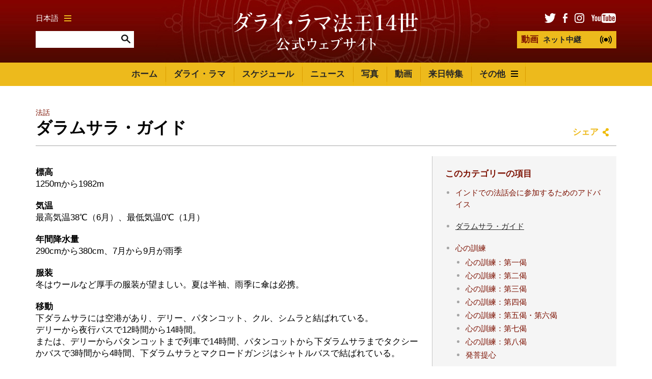

--- FILE ---
content_type: text/html; charset=UTF-8
request_url: https://www.dalailamajapanese.com/teachings/dharamsala-guide
body_size: 12025
content:




<!DOCTYPE html>
<html lang="ja">

<head>

						
	<title>ダライ・ラマ法王14世日本公式サイト | ダライ・ラマ法王14世日本公式サイト</title>
	<meta name="description" content="ダライ・ラマ法王14世日本公式サイト" />

	<meta property="fb:app_id" content="">
	<meta property="og:url" content="https://www.dalailamajapanese.com/teachings/dharamsala-guide" />
	<meta property="og:type" content="website" />
	<meta property="og:title" content="ダライ・ラマ法王14世日本公式サイト | ダライ・ラマ法王14世日本公式サイト" />
	<meta property="og:image" content="https://www.dalailamajapanese.com/assets/pages/_1200x630_crop_center-center_none/social-image.png" />
	<meta property="og:image:width" content="1200" />
	<meta property="og:image:height" content="630" />
	<meta property="og:description" content="ダライ・ラマ法王14世日本公式サイト" />
	<meta property="og:site_name" content="ダライ・ラマ法王14世日本公式サイト" />
	<meta property="og:locale" content="en_US" />
	<meta property="og:locale:alternate" content="en_US" />
	
	<meta name="twitter:card" content="summary_large_image" />
	<meta name="twitter:site" content="" />
	<meta name="twitter:url" content="https://www.dalailamajapanese.com/teachings/dharamsala-guide" />
	<meta name="twitter:title" content="ダライ・ラマ法王14世日本公式サイト | ダライ・ラマ法王14世日本公式サイト" />
	<meta name="twitter:description" content="ダライ・ラマ法王14世日本公式サイト" />
	<meta name="twitter:image" content="https://www.dalailamajapanese.com/assets/pages/_1200x600_crop_center-center_none/social-image.png" />

	
	<link rel="home" href="https://www.dalailamajapanese.com/" />
	<link rel="canonical" href="https://www.dalailamajapanese.com/teachings/dharamsala-guide">

	<meta http-equiv="X-UA-Compatible" content="IE=edge" />
	<meta http-equiv="Content-Type" content="text/html; charset=utf-8" />
	<meta name="apple-mobile-web-app-title" content="ダライ・ラマ法王14世日本公式サイト">
	<meta name="viewport" content="width=device-width, initial-scale=1.0">

	
	<!-- Icons -->
	<link rel="shortcut icon" href="/static/min/img/icons/favicon.png" type="image/x-icon" />
	<link rel="apple-touch-icon" href="apple-touch-icon.png">
	<link rel="apple-touch-icon" sizes="120x120" href="/static/min/img/icons/apple-touch-icon-120x120.png">
	<link rel="apple-touch-icon" sizes="180x180" href="/static/min/img/icons/apple-touch-icon-180x180.png">
	<link rel="apple-touch-icon" sizes="76x76" href="/static/min/img/icons/apple-touch-icon-76x76.png">
	<link rel="apple-touch-icon" sizes="152x152" href="/static/min/img/icons/apple-touch-icon-152x152.png">
	<meta name="msapplication-TileColor" content="#FFFFFF" />
	<meta name="msapplication-TileImage" content="/static/min/img/icons/mstile-144x144.png" />
	<meta name="msapplication-square70x70logo" content="/static/min/img/icons/mstile-70x70.png" />
	<meta name="msapplication-square150x150logo" content="/static/min/img/icons/mstile-150x150.png" />
	<meta name="msapplication-wide310x150logo" content="/static/min/img/icons/mstile-310x150.png" />
	<meta name="msapplication-square310x310logo" content="/static/min/img/icons/mstile-310x310.png" />

	<!-- RSS Feeds -->
	<link rel="alternate" type="application/rss+xml" title="ダライ・ラマ法王14世日本公式サイト &raquo; News RSS Feed" href="https://www.dalailamajapanese.com/news/rss/" />
	<link rel="alternate" type="application/rss+xml" title="ダライ・ラマ法王14世日本公式サイト &raquo; Pictures RSS Feed" href="https://www.dalailamajapanese.com/pictures/rss/" />
	<link rel="alternate" type="application/rss+xml" title="ダライ・ラマ法王14世日本公式サイト &raquo; Videos RSS Feed" href="https://www.dalailamajapanese.com/videos/rss/" />

	<!-- Styles -->
	<link href="/static/min/css/styles.min.css" rel="stylesheet">

	<!--[if (lt IE 9)]>
	    <script src="//cdnjs.cloudflare.com/ajax/libs/selectivizr/1.0.2/selectivizr-min.js"></script>
	    <script src="//cdnjs.cloudflare.com/ajax/libs/html5shiv/3.7/html5shiv.min.js"></script>
	<![endif]-->

</head>
<body>

	<div id="fb-root"></div>
	<script>(function(d, s, id) {
	  var js, fjs = d.getElementsByTagName(s)[0];
	  if (d.getElementById(id)) return;
	  js = d.createElement(s); js.id = id;
	  js.src = "//connect.facebook.net/en_GB/sdk.js#xfbml=1&version=v2.8&appId=1448332382136403";
	  fjs.parentNode.insertBefore(js, fjs);
	}(document, 'script', 'facebook-jssdk'));</script>

	<header role="mobile">
		<div class="row">
			<div class="live">
				<a href="/live" class="liveStream"></a>
			</div>
			<div class="logo">
				<a href="/"><img src="/static/min/img/dalai-lama-white-jp.svg" alt="ダライ・ラマ法王14世公式ウェブサイト"></a>
			</div>
			<div class="menu">
				<a href="#" class="burger black toggleMobileNavigation closeMenu" data-content="menuContent">
					<div class="burger-icon">
						<span class="l1"></span>
						<span class="l2"></span>
						<span class="l3"></span>
					</div>
				</a>
			</div>
		</div>
		<div class="quickLinks">
			<div class="column menu active">
				<a href="javascript://" data-target="menuContent">メニュー</a>
			</div>
			<div class="column">
				<a href="javascript://" data-target="searchContent">サイト内検索</a>
			</div>
			<div class="column">
				<a href="javascript://" data-target="socialContent">SNS</a>
			</div>
			<div class="column">
				<a href="javascript://" data-target="languageContent">言語</a>
			</div>
		</div>
	</header>

		<nav role="mobileQuicklinks">
		<ul>
						<li><a href="https://www.dalailamajapanese.com/the-dalai-lama">ダライ・ラマ</a></li>
						<li><a href="https://www.dalailamajapanese.com/schedule">スケジュール</a></li>
						<li><a href="https://www.dalailamajapanese.com/pictures">写真</a></li>
						<li><a href="https://www.dalailamajapanese.com/videos">動画</a></li>
		</ul>
	</nav>
	
	<header role="main">
		<div class="container">
			<div class="search">
				<div class="wrapper">
					<div class="languages">
						<a href="#" class="burger gold languageToggle">
							日本語
							<div class="burger-icon">
								<span class="l1"></span>
								<span class="l2"></span>
								<span class="l3"></span>
							</div>
						</a>
					</div>
					<form action="https://www.dalailamajapanese.com/search/results" class="siteSearch">
						<input type="text" name="q" value="" autocomplete="off">
						<input type="image" src="/static/min/img/search-icon.png">
					</form>
				</div>
			</div>
			<div class="logo">
				<a href="/"><img src="/static/min/img/dalai-lama-white-jp.svg" alt="ダライ・ラマ法王14世公式ウェブサイト"></a>
			</div>
			<div class="social">
				<div class="wrapper">
					<ul class="socialLinks">
						<li><a href="https://twitter.com/dalailamajpn" target="_blank"><img src="/static/min/img/tw-icon.png" alt="ツイッター"></a></li>
						<li><a href="https://www.facebook.com/dalailamajapanese/" target="_blank"><img src="/static/min/img/fb-icon.png" alt="フェイスブック"></a></li>
						<li><a href="https://www.instagram.com/dalailama/" target="_blank"><img src="/static/min/img/instagram-icon.png" alt="インスタグラム"></a></li>
						<li><a href="https://www.youtube.com/dalailamajapanese" target="_blank"><img src="/static/min/img/youtube-icon.png" alt="ユーチューブ"></a></li>
					</ul>
					<a href="/live" class="liveStream">
						<span>動画</span> ネット中継
					</a>
				</div>
			</div>
		</div>
	</header>

	<nav role="desktop">
		<div class="container">
																<ul class="navigation">
						<li><a href="/">ホーム</a></li>
													<li><a href="https://www.dalailamajapanese.com/the-dalai-lama" class="">ダライ・ラマ</a></li>
													<li><a href="https://www.dalailamajapanese.com/schedule" class="">スケジュール</a></li>
													<li><a href="https://www.dalailamajapanese.com/news" class="">ニュース</a></li>
													<li><a href="https://www.dalailamajapanese.com/pictures" class="">写真</a></li>
													<li><a href="https://www.dalailamajapanese.com/videos" class="">動画</a></li>
													<li><a href="https://www.dalailamajapanese.com/japan-visits" class="">来日特集</a></li>
												<li>
							<a href="#" class="burger dropdownToggle">
								その他
								<div class="burger-icon">
									<span class="l1"></span>
									<span class="l2"></span>
									<span class="l3"></span>
								</div>
							</a>
						</li>
					</ul>
									</div>
		<div class="dropdown">

											<div class="grid grid-quarters">
											<div class="grid-column grid-column-noPadding matchHeight">
							<h6><a href="https://www.dalailamajapanese.com/messages">メッセージ</a></h6>

																							<ul class="subnavigation">
																			<li><a href="https://www.dalailamajapanese.com/messages/compassion-and-human-values">慈悲の心と人間価値</a></li>
																			<li><a href="https://www.dalailamajapanese.com/messages/world-peace">世界平和</a></li>
																			<li><a href="https://www.dalailamajapanese.com/messages/environment">環境</a></li>
																			<li><a href="https://www.dalailamajapanese.com/messages/religious-harmony-1">宗教間の調和</a></li>
																			<li><a href="https://www.dalailamajapanese.com/messages/buddhism">仏教</a></li>
																			<li><a href="https://www.dalailamajapanese.com/messages/retirement-and-reincarnation">引退と転生</a></li>
																			<li><a href="https://www.dalailamajapanese.com/messages/tibet">チベット</a></li>
																			<li><a href="https://www.dalailamajapanese.com/messages/transcripts-and-interviews">インタビューと発言録</a></li>
																			<li><a href="https://www.dalailamajapanese.com/messages/acceptance-speeches">各賞の受諾スピーチ</a></li>
																	</ul>
							
						</div>
											<div class="grid-column grid-column-noPadding matchHeight">
							<h6><a href="https://www.dalailamajapanese.com/teachings">法話</a></h6>

																							<ul class="subnavigation">
																			<li><a href="https://www.dalailamajapanese.com/teachings/attending-the-teachings">インドでの法話会に参加するためのアドバイス</a></li>
																			<li><a href="https://www.dalailamajapanese.com/teachings/dharamsala-guide">ダラムサラ・ガイド</a></li>
																			<li><a href="https://www.dalailamajapanese.com/teachings/training-the-mind">心の訓練</a></li>
																			<li><a href="https://www.dalailamajapanese.com/teachings/words-of-truth">『真実の言葉』</a></li>
																			<li><a href="https://www.dalailamajapanese.com/teachings/kalachakra-initiations">カーラチャクラについて</a></li>
																	</ul>
							
						</div>
											<div class="grid-column grid-column-noPadding matchHeight">
							<h6><a href="https://www.dalailamajapanese.com/office">法王庁</a></h6>

																							<ul class="subnavigation">
																			<li><a href="https://www.dalailamajapanese.com/office/public-audiences">一般謁見</a></li>
																			<li><a href="https://www.dalailamajapanese.com/office/private-audiences">個人謁見</a></li>
																			<li><a href="https://www.dalailamajapanese.com/office/media-interviews">報道関係者のインタビュー</a></li>
																			<li><a href="https://www.dalailamajapanese.com/office/invitations">招聘</a></li>
																			<li><a href="https://www.dalailamajapanese.com/office/contact">問い合せ先</a></li>
																			<li><a href="https://www.dalailamajapanese.com/office/the-dalai-lama-trust">ダライ・ラマ基金</a></li>
																	</ul>
							
						</div>
										<div class="grid-column grid-column-noPadding matchHeight grid-column-books">
						<h6><a href="/books">書籍</a></h6>
						<ul class="books">
															<li>
									<div class="image">
																				<img 
											src="[data-uri]
" 
											data-src="/assets/books/_bookCover/book_083.jpg" 
											alt="よろこびの書 変わりゆく世界のなかで幸せに生きるということ"
										>					
									</div>
								</li>
															<li>
									<div class="image">
																				<img 
											src="[data-uri]
" 
											data-src="/assets/books/_bookCover/book_081.jpg" 
											alt="ダライ・ラマ英語スピーチ集 ― Be Optimistic！楽観主義でいこう！"
										>					
									</div>
								</li>
															<li>
									<div class="image">
																				<img 
											src="[data-uri]
" 
											data-src="/assets/books/_bookCover/book_082.jpg" 
											alt="ダライ・ラマ 声明 1961-2011"
										>					
									</div>
								</li>
															<li>
									<div class="image">
																				<img 
											src="[data-uri]
" 
											data-src="/assets/books/_bookCover/book_080.jpg" 
											alt="愛と信念の言葉"
										>					
									</div>
								</li>
															<li>
									<div class="image">
																				<img 
											src="[data-uri]
" 
											data-src="/assets/books/_bookCover/book_078.jpg" 
											alt="ダライ・ラマ『菩提心の解説』"
										>					
									</div>
								</li>
															<li>
									<div class="image">
																				<img 
											src="[data-uri]
" 
											data-src="/assets/books/_bookCover/book_077.jpg" 
											alt="小さないじわるを消すだけで"
										>					
									</div>
								</li>
													</ul>
						<a href="/books" class="xsmall">すべて見る</a>

					</div>
				</div>
			
		</div>
	</nav>

	<div class="hideOnNavigation">

		
	<section role="header">
		<div class="grid grid-whole">
			<div class="grid-column grid-column-noPadding">
				
<ul class="breadcrumb">

									<li><a href="https://www.dalailamajapanese.com/teachings">法話</a></li>
		
	</ul>
									<h1>ダラムサラ・ガイド</h1>
								<div class="controls">
					<div class="sharing">
						<a href="" class="shareToggle">シェア</a>					</div>
				</div>
			</div>
		</div>
	</section>

	<section role="page">
		<div class="grid grid-twothirds-onethirds">
			<div class="grid-column fitVideos showCaptions">

				<p><strong>標高</strong><br>
1250mから1982m</p>
<div align="justify"><strong>気温</strong><br>
最高気温38℃（6月）、最低気温0℃（1月）<br>
&nbsp;<br>
<strong>年間降水量</strong><br>
290cmから380cm、7月から9月が雨季<br>
&nbsp;<br>
<strong>服装</strong><br>
冬はウールなど厚手の服装が望ましい。夏は半袖、雨季に傘は必携。<br>
&nbsp;<br>
<strong>移動</strong><br>
下ダラムサラには空港があり、デリー、パタンコット、クル、シムラと結ばれている。<br>
デリーから夜行バスで12時間から14時間。<br>
または、デリーからパタンコットまで列車で14時間、パタンコットから下ダラムサラまでタクシーかバスで3時間から4時間、下ダラムサラとマクロードガンジはシャトルバスで結ばれている。<br>
<br><strong>宿泊</strong><br>
高級ホテルからバックパッカークラスまで、様々なタイプの宿がある。ダライ・ラマ法王による法話会が開かれる時期には混雑する。</div>

				
			</div>
						<div class="grid-column">
				
					
				<aside role="subnavigation" class="">
			<h3 class="subheading">このカテゴリーの項目</h3>
			<nav>
				<ul>

				
				
															
																														
					<li class="nav-item-level-2    ">
						<a href="https://www.dalailamajapanese.com/teachings/attending-the-teachings">
							インドでの法話会に参加するためのアドバイス
						</a>
											</li>
				
															
																														
					<li class="nav-item-level-2 nav-item-active  nav-item-is-in-path ">
						<a href="https://www.dalailamajapanese.com/teachings/dharamsala-guide">
							ダラムサラ・ガイド
						</a>
											</li>
				
															
																														
					<li class="nav-item-level-2    nav-item-has-children">
						<a href="https://www.dalailamajapanese.com/teachings/training-the-mind">
							心の訓練
						</a>
													<ul>
								
															
																														
					<li class="nav-item-level-3    ">
						<a href="https://www.dalailamajapanese.com/teachings/training-the-mind/training-the-mind-verse-1">
							心の訓練：第一偈
						</a>
											</li>
				
															
																														
					<li class="nav-item-level-3    ">
						<a href="https://www.dalailamajapanese.com/teachings/training-the-mind/training-the-mind-verse-2">
							心の訓練：第二偈
						</a>
											</li>
				
															
																														
					<li class="nav-item-level-3    ">
						<a href="https://www.dalailamajapanese.com/teachings/training-the-mind/training-the-mind-verse-3">
							心の訓練：第三偈
						</a>
											</li>
				
															
																														
					<li class="nav-item-level-3    ">
						<a href="https://www.dalailamajapanese.com/teachings/training-the-mind/training-the-mind-verse-4">
							心の訓練：第四偈
						</a>
											</li>
				
															
																														
					<li class="nav-item-level-3    ">
						<a href="https://www.dalailamajapanese.com/teachings/training-the-mind/training-the-mind-verse-5-6">
							心の訓練：第五偈・第六偈
						</a>
											</li>
				
															
																														
					<li class="nav-item-level-3    ">
						<a href="https://www.dalailamajapanese.com/teachings/training-the-mind/training-the-mind-verse-7">
							心の訓練：第七偈
						</a>
											</li>
				
															
																														
					<li class="nav-item-level-3    ">
						<a href="https://www.dalailamajapanese.com/teachings/training-the-mind/training-the-mind-verse-8">
							心の訓練：第八偈
						</a>
											</li>
				
															
																														
					<li class="nav-item-level-3    ">
						<a href="https://www.dalailamajapanese.com/teachings/training-the-mind/generating-the-mind-for-enlightenment">
							発菩提心
						</a>
											</li>
											</ul>
											</li>
				
															
																														
					<li class="nav-item-level-2    ">
						<a href="https://www.dalailamajapanese.com/teachings/words-of-truth">
							『真実の言葉』
						</a>
											</li>
				
															
																														
					<li class="nav-item-level-2    ">
						<a href="https://www.dalailamajapanese.com/teachings/kalachakra-initiations">
							カーラチャクラについて
						</a>
											</li>
				
				</ul>
			</nav>
		</aside>
	
				<aside role="schedule">
					
<div class="schedulePanel">
	<h3 class="subheading"><a href="/schedule">スケジュール</a></h3>
											
					<div class="scheduleItem">
				<h3>長寿祈願法要</h3>
				<p class="meta">
					
 											2026年1月21日
									</p>
				<p>インド、カルナータカ州ムンゴット / ガンデン僧院ラチ堂　ダライ・ラマ法王がガン...</p>
			</div>
					<div class="scheduleItem">
				<h3>長寿祈願法要</h3>
				<p class="meta">
					
 											2026年2月23日
									</p>
				<p>インド、ダラムサラ / ツクラカン　ダライ・ラマ法王が、世界各国に住むチベット人...</p>
			</div>
				<p><a href="/schedule" class="button gold">すべて見る</a></p>
</div>
				</aside>
			</div>
					</div>
	</section>


		<footer role="social">
			<div class="container">
				<ul>
					<li><a href="https://twitter.com/dalailamajpn" target="_blank"><img src="/static/min/img/tw-icon-large.png" alt="フェイスブック"></a></li>
					<li><a href="https://www.facebook.com/dalailamajapanese/" target="_blank"><img src="/static/min/img/fb-icon-large.png" alt="ツイッター"></a></li>
					<li><a href="https://www.instagram.com/dalailama/" target="_blank"><img src="/static/min/img/instagram-icon-large.png" alt="インスタグラム"></a></li>
					<li><a href="https://www.youtube.com/dalailamajapanese" target="_blank"><img src="/static/min/img/youtube-icon-large.png" alt="ユーチューブ"></a></li>
				</ul>
			</div>
		</footer>

		<footer role="copyright">
			<div class="container">
				<ul>
					<li class="first">ダライ・ラマ法王14世公式ウェブサイトに掲載の記事・写真などの著作権はダライ・ラマ法王庁または、正当な権利を有する第三者に属します。</li>
				</ul>
			</div>
		</footer>

	</div>

	<div class="overlayScreen"></div>

	<div class="tintedScreen"></div>
	<div class="socialSharingPopup">
		<div class="padding">
			<h3>シェア</h3>
			<ul>
				<li class="facebook"><a href="https://www.facebook.com/sharer/sharer.php?u=/teachings/dharamsala-guide" target="_blank">フェイスブック</a></li>
				<li class="twitter"><a href="https://twitter.com/share?text=ダラムサラ・ガイド&amp;url=/teachings/dharamsala-guide" target="_blank">ツイッター</a></li>
				<li class="email"><a href="/cdn-cgi/l/email-protection#2f105c5a4d454a4c5b12634641440f40410f5b474a0f6b4e434e460f634e424e0f584a4d5c465b4a094e425f144d404b56126c474a4c440f405a5b0f5b47465c0f5f4e484a150f005b4a4e4c474641485c004b474e5d4e425c4e434e02485a464b4a">メール</a></li>
			</ul>
			<div class="clipboard">
				<a href="javascript://" class="button gold copy" data-clipboard-target="#copyToClipboard" alt="Copy to clipboard">コピーする</a>
				<input type="text" id="copyToClipboard" value="/teachings/dharamsala-guide">
			</div>
		</div>
	</div>
	<div class="languagePopup">
		<div class="padding">
			<h3>言語を選択</h3>
			<ul>
				<li><a href="http://www.dalailamaworld.com/" target="_blank"><img src="/static/min/img/languages/chinese.png" alt="Chinese"></a></li>
				<li><a href="http://www.gyalwarinpoche.com/" target="_blank"><img src="/static/min/img/languages/tibetan.png" alt="Tibetan"></a></li>
				<li><a href="http://www.dalailamahindi.com/" target="_blank"><img src="/static/min/img/languages/hindi.png" alt="Hindi"></a></li>
				<li><a href="https://www.dalailama.com/" target="_blank"><img src="/static/min/img/languages/english.png" alt="English"></a></li>
				<li><a href="http://it.dalailama.com/" target="_blank"><img src="/static/min/img/languages/italiano.png" alt="Italiano"></a></li>
				<li><a href="http://de.dalailama.com/" target="_blank"><img src="/static/min/img/languages/deutsch.png" alt="Deutsch"></a></li>
				<li><a href="https://mn.dalailama.com/" target="_blank"><img src="/static/min/img/languages/mongol.png" alt="Mongolian"></a></li>
				<li><a href="https://ru.dalailama.com/" target="_blank"><img src="/static/min/img/languages/russian.png" alt="Russian"></a></li>
				<li><a href="https://fr.dalailama.com/" target="_blank"><img src="/static/min/img/languages/french.png" alt="Français"></a></li>
				<li><a href="https://vn.dalailama.com/" target="_blank"><img src="/static/min/img/languages/vietnamese.png" alt="Tiếng Việt"></a></li>
				<li><a href="http://eldalailama.com/" target="_blank"><img src="/static/min/img/languages/spanish.png" alt="Español"></a></li>
			</ul>
		</div>
	</div>

	<div class="mobileNavigation">
		<div class="socialContent screen">
			<h3>ソーシャル・ネットワーキング・サービス</h3>
			<ul>
				<li><a href="https://www.facebook.com/dalailamajapanese/" target="_blank">フェイスブック</a></li>
				<li><a href="https://twitter.com/dalailamajpn" target="_blank">ツイッター</a></li>
				<li><a href="https://www.instagram.com/dalailama/" target="_blank">インスタグラム</a></li>
				<li><a href="https://www.youtube.com/dalailamajapanese" target="_blank">ユーチューブ</a></li>
			</ul>
		</div>
		<div class="languageContent screen">
			<h3>言語を選択</h3>
			<ul>
				<li><a href="http://www.dalailamaworld.com/" target="_blank">Chinese</a></li>
				<li><a href="http://www.gyalwarinpoche.com/" target="_blank">Tibetan</a></li>
				<li><a href="http://www.dalailamahindi.com/" target="_blank">Hindi</a></li>
				<li><a href="https://www.dalailama.com/" target="_blank">English</a></li>
				<li><a href="http://de.dalailama.com/" target="_blank">Deutsch</a></li>
				<li><a href="http://it.dalailama.com/" target="_blank">Italiano</a></li>
				<li><a href="https://mn.dalailama.com/" target="_blank">Mongolian</a></li>
				<li><a href="https://ru.dalailama.com/" target="_blank">Russian</a></li>
				<li><a href="https://fr.dalailama.com/" target="_blank">Français</a></li>
				<li><a href="https://vn.dalailama.com/" target="_blank">Tiếng Việt</a></li>
				<li><a href="http://eldalailama.com/" target="_blank">Español</a></li>
			</ul>
		</div>
		<div class="searchContent screen">
			<form action="https://www.dalailamajapanese.com/search/results" class="siteSearch">
				<h3>サイト内検索</h3>
				<input type="text" name="q" value="" autocomplete="off">
				<input type="image" src="/static/min/img/search-icon.png">
			</form>
			<h3>上位検索キーワード</h3>
			<ul>
				<li><a href="/search/results?q=schedule">スケジュール</a></li>
				<li><a href="/search/results?q=biography">略歴</a></li>
				<li><a href="/search/results?q=awards">受賞歴</a></li>
			</ul>
		</div>
		<div class="menuContent screen">
			 			<ul>
 				<li class="nav-item-level-1"><a href="/">ホーム</a></li>
				
																																																														
					<li class="nav-item-level-1    nav-item-has-children " id="nav-item-1">
						<a href="https://www.dalailamajapanese.com/the-dalai-lama">
							ダライ・ラマ
						</a>
												<span class="toggle-children toggle-children-trigger">
							<svg xmlns="http://www.w3.org/2000/svg" width="40px" height="40px" viewBox="0 0 24 24"><path d="M16.59 8.59L12 13.17 7.41 8.59 6 10l6 6 6-6z"/ fill="#edba1c"></svg>
						</span>
						
													<ul class="children">
																
								
																																																														
					<li class="nav-item-level-2    nav-item-has-children " id="nav-item-2">
						<a href="https://www.dalailamajapanese.com/the-dalai-lama/biography-and-daily-life">
							ダライ・ラマ法王14世の歩み
						</a>
												<span class="toggle-children toggle-children-trigger">
							<svg xmlns="http://www.w3.org/2000/svg" width="40px" height="40px" viewBox="0 0 24 24"><path d="M16.59 8.59L12 13.17 7.41 8.59 6 10l6 6 6-6z"/ fill="#edba1c"></svg>
						</span>
						
													<ul class="children">
																
								
																																																														
					<li class="nav-item-level-3     " id="nav-item-3">
						<a href="https://www.dalailamajapanese.com/the-dalai-lama/biography-and-daily-life/three-main-commitments">
							三つの主な使命について
						</a>
						
						
						 
					</li>
				
																																																														
					<li class="nav-item-level-3     " id="nav-item-4">
						<a href="https://www.dalailamajapanese.com/the-dalai-lama/biography-and-daily-life/brief-biography">
							ダライ・ラマ法王14世の略歴
						</a>
						
						
						 
					</li>
				
																																																														
					<li class="nav-item-level-3     " id="nav-item-5">
						<a href="https://www.dalailamajapanese.com/the-dalai-lama/biography-and-daily-life/birth-to-exile">
							誕生から亡命まで
						</a>
						
						
						 
					</li>
				
																																																														
					<li class="nav-item-level-3    nav-item-has-children " id="nav-item-6">
						<a href="https://www.dalailamajapanese.com/the-dalai-lama/biography-and-daily-life/retirement">
							引退について
						</a>
												<span class="toggle-children toggle-children-trigger">
							<svg xmlns="http://www.w3.org/2000/svg" width="40px" height="40px" viewBox="0 0 24 24"><path d="M16.59 8.59L12 13.17 7.41 8.59 6 10l6 6 6-6z"/ fill="#edba1c"></svg>
						</span>
						
													<ul class="children">
																
								
																																																														
					<li class="nav-item-level-4     " id="nav-item-7">
						<a href="https://www.dalailamajapanese.com/the-dalai-lama/biography-and-daily-life/retirement/52nd-anniversary-of-tibetan-uprising-day-statement">
							チベット民族蜂起52周年記念日におけるダライ・ラマ法王の声明
						</a>
						
						
						 
					</li>
				
																																																														
					<li class="nav-item-level-4     " id="nav-item-8">
						<a href="https://www.dalailamajapanese.com/the-dalai-lama/biography-and-daily-life/retirement/message-to-14th-assembly">
							第14期チベット亡命政権議会に際してのダライ・ラマ法王のメッセージ
						</a>
						
						
						 
					</li>
				
																																																														
					<li class="nav-item-level-4     " id="nav-item-9">
						<a href="https://www.dalailamajapanese.com/the-dalai-lama/biography-and-daily-life/retirement/retirement-remarks">
							ダライ・ラマ法王、引退について語る
						</a>
						
						
						 
					</li>
											</ul>
						
						 
					</li>
				
																																																														
					<li class="nav-item-level-3     " id="nav-item-10">
						<a href="https://www.dalailamajapanese.com/the-dalai-lama/biography-and-daily-life/reincarnation">
							ダライ・ラマの化身認定制度について
						</a>
						
						
						 
					</li>
				
																																																														
					<li class="nav-item-level-3     " id="nav-item-11">
						<a href="https://www.dalailamajapanese.com/the-dalai-lama/biography-and-daily-life/a-routine-day">
							日常
						</a>
						
						
						 
					</li>
				
																																																														
					<li class="nav-item-level-3     " id="nav-item-12">
						<a href="https://www.dalailamajapanese.com/the-dalai-lama/biography-and-daily-life/questions-answers">
							質疑応答
						</a>
						
						
						 
					</li>
				
																																																														
					<li class="nav-item-level-3     " id="nav-item-13">
						<a href="https://www.dalailamajapanese.com/the-dalai-lama/biography-and-daily-life/chronology-of-events">
							年表
						</a>
						
						
						 
					</li>
											</ul>
						
						 
					</li>
				
																																																														
					<li class="nav-item-level-2    nav-item-has-children " id="nav-item-14">
						<a href="https://www.dalailamajapanese.com/the-dalai-lama/previous-dalai-lamas">
							歴代ダライ・ラマ法王
						</a>
												<span class="toggle-children toggle-children-trigger">
							<svg xmlns="http://www.w3.org/2000/svg" width="40px" height="40px" viewBox="0 0 24 24"><path d="M16.59 8.59L12 13.17 7.41 8.59 6 10l6 6 6-6z"/ fill="#edba1c"></svg>
						</span>
						
													<ul class="children">
																
								
																																																														
					<li class="nav-item-level-3     " id="nav-item-15">
						<a href="https://www.dalailamajapanese.com/the-dalai-lama/previous-dalai-lamas/previous-dalai-lama">
							歴代ダライ・ラマ法王の略歴
						</a>
						
						
						 
					</li>
											</ul>
						
						 
					</li>
											</ul>
						
						 
					</li>
				
																																																														
					<li class="nav-item-level-1    nav-item-has-children " id="nav-item-16">
						<a href="https://www.dalailamajapanese.com/schedule">
							スケジュール
						</a>
												<span class="toggle-children toggle-children-trigger">
							<svg xmlns="http://www.w3.org/2000/svg" width="40px" height="40px" viewBox="0 0 24 24"><path d="M16.59 8.59L12 13.17 7.41 8.59 6 10l6 6 6-6z"/ fill="#edba1c"></svg>
						</span>
						
													<ul class="children">
																											<li class="nav-item-level-2"><a href="/schedule/2026-schedule-archive">2026年履歴</a></li>
																			<li class="nav-item-level-2"><a href="/schedule/2025-schedule-archive">2025年履歴</a></li>
																			<li class="nav-item-level-2"><a href="/schedule/2024-schedule-archive">2024年履歴</a></li>
																			<li class="nav-item-level-2"><a href="/schedule/2023-schedule-archive">2023年履歴</a></li>
																			<li class="nav-item-level-2"><a href="/schedule/2022-schedule-archive">2022年履歴</a></li>
																			<li class="nav-item-level-2"><a href="/schedule/2021-schedule-archive">2021年履歴</a></li>
																			<li class="nav-item-level-2"><a href="/schedule/2020-schedule-archive">2020年履歴</a></li>
																			<li class="nav-item-level-2"><a href="/schedule/2019-schedule-archive">2019年履歴</a></li>
																			<li class="nav-item-level-2"><a href="/schedule/2018-schedule-archive">2018年履歴</a></li>
																			<li class="nav-item-level-2"><a href="/schedule/2017-schedule-archive">2017年履歴</a></li>
																									
								
																																																														
					<li class="nav-item-level-2     " id="nav-item-17">
						<a href="https://www.dalailamajapanese.com/schedule/2016-archive">
							2016年履歴
						</a>
						
						
						 
					</li>
				
																																																														
					<li class="nav-item-level-2     " id="nav-item-18">
						<a href="https://www.dalailamajapanese.com/schedule/2015-archive">
							2015年履歴
						</a>
						
						
						 
					</li>
											</ul>
						
						 
					</li>
				
																																																														
					<li class="nav-item-level-1     nav-item-has-children" id="nav-item-19">
						<a href="https://www.dalailamajapanese.com/news">
							ニュース
						</a>
												<span class="toggle-children toggle-children-trigger">
							<svg xmlns="http://www.w3.org/2000/svg" width="40px" height="40px" viewBox="0 0 24 24"><path d="M16.59 8.59L12 13.17 7.41 8.59 6 10l6 6 6-6z"/ fill="#edba1c"></svg>
						</span>
						
						
						 							<ul class="children">
																										<li class="nav-item-has-children nav-item-level-2">
										<a href="#" class="toggle-children-trigger">2026年履歴</a>
										<span class="toggle-children toggle-children-trigger">
											<svg xmlns="http://www.w3.org/2000/svg" width="40px" height="40px" viewBox="0 0 24 24"><path d="M16.59 8.59L12 13.17 7.41 8.59 6 10l6 6 6-6z"/ fill="#edba1c"></svg>
										</span>
										<ul class="children">
																							
																																			
																																			
																																			
																																			
																																			
																																			
																																			
																																			
																																			
																																			
																																																<li class="nav-item-level-3">
														<a href="https://www.dalailamajapanese.com/news/archive/2026/1">January</a>
													</li>
																																	</ul>
									</li>
																										<li class="nav-item-has-children nav-item-level-2">
										<a href="#" class="toggle-children-trigger">2025年履歴</a>
										<span class="toggle-children toggle-children-trigger">
											<svg xmlns="http://www.w3.org/2000/svg" width="40px" height="40px" viewBox="0 0 24 24"><path d="M16.59 8.59L12 13.17 7.41 8.59 6 10l6 6 6-6z"/ fill="#edba1c"></svg>
										</span>
										<ul class="children">
																																				<li class="nav-item-level-3">
														<a href="https://www.dalailamajapanese.com/news/archive/2025/12">December</a>
													</li>
																																																<li class="nav-item-level-3">
														<a href="https://www.dalailamajapanese.com/news/archive/2025/11">November</a>
													</li>
																																																<li class="nav-item-level-3">
														<a href="https://www.dalailamajapanese.com/news/archive/2025/10">October</a>
													</li>
																																																<li class="nav-item-level-3">
														<a href="https://www.dalailamajapanese.com/news/archive/2025/9">September</a>
													</li>
																																																<li class="nav-item-level-3">
														<a href="https://www.dalailamajapanese.com/news/archive/2025/8">August</a>
													</li>
																																																<li class="nav-item-level-3">
														<a href="https://www.dalailamajapanese.com/news/archive/2025/7">July</a>
													</li>
																																																<li class="nav-item-level-3">
														<a href="https://www.dalailamajapanese.com/news/archive/2025/6">June</a>
													</li>
																																																<li class="nav-item-level-3">
														<a href="https://www.dalailamajapanese.com/news/archive/2025/5">May</a>
													</li>
																																																<li class="nav-item-level-3">
														<a href="https://www.dalailamajapanese.com/news/archive/2025/4">April</a>
													</li>
																																																<li class="nav-item-level-3">
														<a href="https://www.dalailamajapanese.com/news/archive/2025/3">March</a>
													</li>
																																																<li class="nav-item-level-3">
														<a href="https://www.dalailamajapanese.com/news/archive/2025/2">February</a>
													</li>
																																																<li class="nav-item-level-3">
														<a href="https://www.dalailamajapanese.com/news/archive/2025/1">January</a>
													</li>
																																	</ul>
									</li>
																										<li class="nav-item-has-children nav-item-level-2">
										<a href="#" class="toggle-children-trigger">2024年履歴</a>
										<span class="toggle-children toggle-children-trigger">
											<svg xmlns="http://www.w3.org/2000/svg" width="40px" height="40px" viewBox="0 0 24 24"><path d="M16.59 8.59L12 13.17 7.41 8.59 6 10l6 6 6-6z"/ fill="#edba1c"></svg>
										</span>
										<ul class="children">
																																				<li class="nav-item-level-3">
														<a href="https://www.dalailamajapanese.com/news/archive/2024/12">December</a>
													</li>
																																																<li class="nav-item-level-3">
														<a href="https://www.dalailamajapanese.com/news/archive/2024/11">November</a>
													</li>
																																																<li class="nav-item-level-3">
														<a href="https://www.dalailamajapanese.com/news/archive/2024/10">October</a>
													</li>
																																																<li class="nav-item-level-3">
														<a href="https://www.dalailamajapanese.com/news/archive/2024/9">September</a>
													</li>
																																																<li class="nav-item-level-3">
														<a href="https://www.dalailamajapanese.com/news/archive/2024/8">August</a>
													</li>
																																																<li class="nav-item-level-3">
														<a href="https://www.dalailamajapanese.com/news/archive/2024/7">July</a>
													</li>
																																																<li class="nav-item-level-3">
														<a href="https://www.dalailamajapanese.com/news/archive/2024/6">June</a>
													</li>
																																																<li class="nav-item-level-3">
														<a href="https://www.dalailamajapanese.com/news/archive/2024/5">May</a>
													</li>
																																																<li class="nav-item-level-3">
														<a href="https://www.dalailamajapanese.com/news/archive/2024/4">April</a>
													</li>
																																																<li class="nav-item-level-3">
														<a href="https://www.dalailamajapanese.com/news/archive/2024/3">March</a>
													</li>
																																																<li class="nav-item-level-3">
														<a href="https://www.dalailamajapanese.com/news/archive/2024/2">February</a>
													</li>
																																																<li class="nav-item-level-3">
														<a href="https://www.dalailamajapanese.com/news/archive/2024/1">January</a>
													</li>
																																	</ul>
									</li>
																										<li class="nav-item-has-children nav-item-level-2">
										<a href="#" class="toggle-children-trigger">2023年履歴</a>
										<span class="toggle-children toggle-children-trigger">
											<svg xmlns="http://www.w3.org/2000/svg" width="40px" height="40px" viewBox="0 0 24 24"><path d="M16.59 8.59L12 13.17 7.41 8.59 6 10l6 6 6-6z"/ fill="#edba1c"></svg>
										</span>
										<ul class="children">
																																				<li class="nav-item-level-3">
														<a href="https://www.dalailamajapanese.com/news/archive/2023/12">December</a>
													</li>
																																																<li class="nav-item-level-3">
														<a href="https://www.dalailamajapanese.com/news/archive/2023/11">November</a>
													</li>
																																																<li class="nav-item-level-3">
														<a href="https://www.dalailamajapanese.com/news/archive/2023/10">October</a>
													</li>
																																																<li class="nav-item-level-3">
														<a href="https://www.dalailamajapanese.com/news/archive/2023/9">September</a>
													</li>
																																																<li class="nav-item-level-3">
														<a href="https://www.dalailamajapanese.com/news/archive/2023/8">August</a>
													</li>
																																																<li class="nav-item-level-3">
														<a href="https://www.dalailamajapanese.com/news/archive/2023/7">July</a>
													</li>
																																																<li class="nav-item-level-3">
														<a href="https://www.dalailamajapanese.com/news/archive/2023/6">June</a>
													</li>
																																																<li class="nav-item-level-3">
														<a href="https://www.dalailamajapanese.com/news/archive/2023/5">May</a>
													</li>
																																																<li class="nav-item-level-3">
														<a href="https://www.dalailamajapanese.com/news/archive/2023/4">April</a>
													</li>
																																																<li class="nav-item-level-3">
														<a href="https://www.dalailamajapanese.com/news/archive/2023/3">March</a>
													</li>
																																																<li class="nav-item-level-3">
														<a href="https://www.dalailamajapanese.com/news/archive/2023/2">February</a>
													</li>
																																																<li class="nav-item-level-3">
														<a href="https://www.dalailamajapanese.com/news/archive/2023/1">January</a>
													</li>
																																	</ul>
									</li>
																										<li class="nav-item-has-children nav-item-level-2">
										<a href="#" class="toggle-children-trigger">2022年履歴</a>
										<span class="toggle-children toggle-children-trigger">
											<svg xmlns="http://www.w3.org/2000/svg" width="40px" height="40px" viewBox="0 0 24 24"><path d="M16.59 8.59L12 13.17 7.41 8.59 6 10l6 6 6-6z"/ fill="#edba1c"></svg>
										</span>
										<ul class="children">
																																				<li class="nav-item-level-3">
														<a href="https://www.dalailamajapanese.com/news/archive/2022/12">December</a>
													</li>
																																																<li class="nav-item-level-3">
														<a href="https://www.dalailamajapanese.com/news/archive/2022/11">November</a>
													</li>
																																																<li class="nav-item-level-3">
														<a href="https://www.dalailamajapanese.com/news/archive/2022/10">October</a>
													</li>
																																																<li class="nav-item-level-3">
														<a href="https://www.dalailamajapanese.com/news/archive/2022/9">September</a>
													</li>
																																																<li class="nav-item-level-3">
														<a href="https://www.dalailamajapanese.com/news/archive/2022/8">August</a>
													</li>
																																																<li class="nav-item-level-3">
														<a href="https://www.dalailamajapanese.com/news/archive/2022/7">July</a>
													</li>
																																																<li class="nav-item-level-3">
														<a href="https://www.dalailamajapanese.com/news/archive/2022/6">June</a>
													</li>
																																																<li class="nav-item-level-3">
														<a href="https://www.dalailamajapanese.com/news/archive/2022/5">May</a>
													</li>
																																																<li class="nav-item-level-3">
														<a href="https://www.dalailamajapanese.com/news/archive/2022/4">April</a>
													</li>
																																																<li class="nav-item-level-3">
														<a href="https://www.dalailamajapanese.com/news/archive/2022/3">March</a>
													</li>
																																																<li class="nav-item-level-3">
														<a href="https://www.dalailamajapanese.com/news/archive/2022/2">February</a>
													</li>
																																																<li class="nav-item-level-3">
														<a href="https://www.dalailamajapanese.com/news/archive/2022/1">January</a>
													</li>
																																	</ul>
									</li>
																										<li class="nav-item-has-children nav-item-level-2">
										<a href="#" class="toggle-children-trigger">2021年履歴</a>
										<span class="toggle-children toggle-children-trigger">
											<svg xmlns="http://www.w3.org/2000/svg" width="40px" height="40px" viewBox="0 0 24 24"><path d="M16.59 8.59L12 13.17 7.41 8.59 6 10l6 6 6-6z"/ fill="#edba1c"></svg>
										</span>
										<ul class="children">
																																				<li class="nav-item-level-3">
														<a href="https://www.dalailamajapanese.com/news/archive/2021/12">December</a>
													</li>
																																																<li class="nav-item-level-3">
														<a href="https://www.dalailamajapanese.com/news/archive/2021/11">November</a>
													</li>
																																																<li class="nav-item-level-3">
														<a href="https://www.dalailamajapanese.com/news/archive/2021/10">October</a>
													</li>
																																																<li class="nav-item-level-3">
														<a href="https://www.dalailamajapanese.com/news/archive/2021/9">September</a>
													</li>
																																																<li class="nav-item-level-3">
														<a href="https://www.dalailamajapanese.com/news/archive/2021/8">August</a>
													</li>
																																																<li class="nav-item-level-3">
														<a href="https://www.dalailamajapanese.com/news/archive/2021/7">July</a>
													</li>
																																																<li class="nav-item-level-3">
														<a href="https://www.dalailamajapanese.com/news/archive/2021/6">June</a>
													</li>
																																																<li class="nav-item-level-3">
														<a href="https://www.dalailamajapanese.com/news/archive/2021/5">May</a>
													</li>
																																																<li class="nav-item-level-3">
														<a href="https://www.dalailamajapanese.com/news/archive/2021/4">April</a>
													</li>
																																																<li class="nav-item-level-3">
														<a href="https://www.dalailamajapanese.com/news/archive/2021/3">March</a>
													</li>
																																																<li class="nav-item-level-3">
														<a href="https://www.dalailamajapanese.com/news/archive/2021/2">February</a>
													</li>
																																																<li class="nav-item-level-3">
														<a href="https://www.dalailamajapanese.com/news/archive/2021/1">January</a>
													</li>
																																	</ul>
									</li>
																										<li class="nav-item-has-children nav-item-level-2">
										<a href="#" class="toggle-children-trigger">2020年履歴</a>
										<span class="toggle-children toggle-children-trigger">
											<svg xmlns="http://www.w3.org/2000/svg" width="40px" height="40px" viewBox="0 0 24 24"><path d="M16.59 8.59L12 13.17 7.41 8.59 6 10l6 6 6-6z"/ fill="#edba1c"></svg>
										</span>
										<ul class="children">
																																				<li class="nav-item-level-3">
														<a href="https://www.dalailamajapanese.com/news/archive/2020/12">December</a>
													</li>
																																																<li class="nav-item-level-3">
														<a href="https://www.dalailamajapanese.com/news/archive/2020/11">November</a>
													</li>
																																																<li class="nav-item-level-3">
														<a href="https://www.dalailamajapanese.com/news/archive/2020/10">October</a>
													</li>
																																																<li class="nav-item-level-3">
														<a href="https://www.dalailamajapanese.com/news/archive/2020/9">September</a>
													</li>
																																																<li class="nav-item-level-3">
														<a href="https://www.dalailamajapanese.com/news/archive/2020/8">August</a>
													</li>
																																																<li class="nav-item-level-3">
														<a href="https://www.dalailamajapanese.com/news/archive/2020/7">July</a>
													</li>
																																																<li class="nav-item-level-3">
														<a href="https://www.dalailamajapanese.com/news/archive/2020/6">June</a>
													</li>
																																																<li class="nav-item-level-3">
														<a href="https://www.dalailamajapanese.com/news/archive/2020/5">May</a>
													</li>
																																																<li class="nav-item-level-3">
														<a href="https://www.dalailamajapanese.com/news/archive/2020/4">April</a>
													</li>
																																																<li class="nav-item-level-3">
														<a href="https://www.dalailamajapanese.com/news/archive/2020/3">March</a>
													</li>
																																																<li class="nav-item-level-3">
														<a href="https://www.dalailamajapanese.com/news/archive/2020/2">February</a>
													</li>
																																																<li class="nav-item-level-3">
														<a href="https://www.dalailamajapanese.com/news/archive/2020/1">January</a>
													</li>
																																	</ul>
									</li>
																										<li class="nav-item-has-children nav-item-level-2">
										<a href="#" class="toggle-children-trigger">2019年履歴</a>
										<span class="toggle-children toggle-children-trigger">
											<svg xmlns="http://www.w3.org/2000/svg" width="40px" height="40px" viewBox="0 0 24 24"><path d="M16.59 8.59L12 13.17 7.41 8.59 6 10l6 6 6-6z"/ fill="#edba1c"></svg>
										</span>
										<ul class="children">
																																				<li class="nav-item-level-3">
														<a href="https://www.dalailamajapanese.com/news/archive/2019/12">December</a>
													</li>
																																																<li class="nav-item-level-3">
														<a href="https://www.dalailamajapanese.com/news/archive/2019/11">November</a>
													</li>
																																																<li class="nav-item-level-3">
														<a href="https://www.dalailamajapanese.com/news/archive/2019/10">October</a>
													</li>
																																																<li class="nav-item-level-3">
														<a href="https://www.dalailamajapanese.com/news/archive/2019/9">September</a>
													</li>
																																																<li class="nav-item-level-3">
														<a href="https://www.dalailamajapanese.com/news/archive/2019/8">August</a>
													</li>
																																																<li class="nav-item-level-3">
														<a href="https://www.dalailamajapanese.com/news/archive/2019/7">July</a>
													</li>
																																																<li class="nav-item-level-3">
														<a href="https://www.dalailamajapanese.com/news/archive/2019/6">June</a>
													</li>
																																																<li class="nav-item-level-3">
														<a href="https://www.dalailamajapanese.com/news/archive/2019/5">May</a>
													</li>
																																																<li class="nav-item-level-3">
														<a href="https://www.dalailamajapanese.com/news/archive/2019/4">April</a>
													</li>
																																																<li class="nav-item-level-3">
														<a href="https://www.dalailamajapanese.com/news/archive/2019/3">March</a>
													</li>
																																																<li class="nav-item-level-3">
														<a href="https://www.dalailamajapanese.com/news/archive/2019/2">February</a>
													</li>
																																																<li class="nav-item-level-3">
														<a href="https://www.dalailamajapanese.com/news/archive/2019/1">January</a>
													</li>
																																	</ul>
									</li>
																										<li class="nav-item-has-children nav-item-level-2">
										<a href="#" class="toggle-children-trigger">2018年履歴</a>
										<span class="toggle-children toggle-children-trigger">
											<svg xmlns="http://www.w3.org/2000/svg" width="40px" height="40px" viewBox="0 0 24 24"><path d="M16.59 8.59L12 13.17 7.41 8.59 6 10l6 6 6-6z"/ fill="#edba1c"></svg>
										</span>
										<ul class="children">
																																				<li class="nav-item-level-3">
														<a href="https://www.dalailamajapanese.com/news/archive/2018/12">December</a>
													</li>
																																																<li class="nav-item-level-3">
														<a href="https://www.dalailamajapanese.com/news/archive/2018/11">November</a>
													</li>
																																																<li class="nav-item-level-3">
														<a href="https://www.dalailamajapanese.com/news/archive/2018/10">October</a>
													</li>
																																																<li class="nav-item-level-3">
														<a href="https://www.dalailamajapanese.com/news/archive/2018/9">September</a>
													</li>
																																																<li class="nav-item-level-3">
														<a href="https://www.dalailamajapanese.com/news/archive/2018/8">August</a>
													</li>
																																																<li class="nav-item-level-3">
														<a href="https://www.dalailamajapanese.com/news/archive/2018/7">July</a>
													</li>
																																																<li class="nav-item-level-3">
														<a href="https://www.dalailamajapanese.com/news/archive/2018/6">June</a>
													</li>
																																																<li class="nav-item-level-3">
														<a href="https://www.dalailamajapanese.com/news/archive/2018/5">May</a>
													</li>
																																																<li class="nav-item-level-3">
														<a href="https://www.dalailamajapanese.com/news/archive/2018/4">April</a>
													</li>
																																																<li class="nav-item-level-3">
														<a href="https://www.dalailamajapanese.com/news/archive/2018/3">March</a>
													</li>
																																																<li class="nav-item-level-3">
														<a href="https://www.dalailamajapanese.com/news/archive/2018/2">February</a>
													</li>
																																																<li class="nav-item-level-3">
														<a href="https://www.dalailamajapanese.com/news/archive/2018/1">January</a>
													</li>
																																	</ul>
									</li>
																										<li class="nav-item-has-children nav-item-level-2">
										<a href="#" class="toggle-children-trigger">2017年履歴</a>
										<span class="toggle-children toggle-children-trigger">
											<svg xmlns="http://www.w3.org/2000/svg" width="40px" height="40px" viewBox="0 0 24 24"><path d="M16.59 8.59L12 13.17 7.41 8.59 6 10l6 6 6-6z"/ fill="#edba1c"></svg>
										</span>
										<ul class="children">
																																				<li class="nav-item-level-3">
														<a href="https://www.dalailamajapanese.com/news/archive/2017/12">December</a>
													</li>
																																																<li class="nav-item-level-3">
														<a href="https://www.dalailamajapanese.com/news/archive/2017/11">November</a>
													</li>
																																																<li class="nav-item-level-3">
														<a href="https://www.dalailamajapanese.com/news/archive/2017/10">October</a>
													</li>
																																																<li class="nav-item-level-3">
														<a href="https://www.dalailamajapanese.com/news/archive/2017/9">September</a>
													</li>
																																																<li class="nav-item-level-3">
														<a href="https://www.dalailamajapanese.com/news/archive/2017/8">August</a>
													</li>
																																																<li class="nav-item-level-3">
														<a href="https://www.dalailamajapanese.com/news/archive/2017/7">July</a>
													</li>
																																																<li class="nav-item-level-3">
														<a href="https://www.dalailamajapanese.com/news/archive/2017/6">June</a>
													</li>
																																																<li class="nav-item-level-3">
														<a href="https://www.dalailamajapanese.com/news/archive/2017/5">May</a>
													</li>
																																																<li class="nav-item-level-3">
														<a href="https://www.dalailamajapanese.com/news/archive/2017/4">April</a>
													</li>
																																																<li class="nav-item-level-3">
														<a href="https://www.dalailamajapanese.com/news/archive/2017/3">March</a>
													</li>
																																																<li class="nav-item-level-3">
														<a href="https://www.dalailamajapanese.com/news/archive/2017/2">February</a>
													</li>
																																																<li class="nav-item-level-3">
														<a href="https://www.dalailamajapanese.com/news/archive/2017/1">January</a>
													</li>
																																	</ul>
									</li>
																										<li class="nav-item-has-children nav-item-level-2">
										<a href="#" class="toggle-children-trigger">2016年履歴</a>
										<span class="toggle-children toggle-children-trigger">
											<svg xmlns="http://www.w3.org/2000/svg" width="40px" height="40px" viewBox="0 0 24 24"><path d="M16.59 8.59L12 13.17 7.41 8.59 6 10l6 6 6-6z"/ fill="#edba1c"></svg>
										</span>
										<ul class="children">
																																				<li class="nav-item-level-3">
														<a href="https://www.dalailamajapanese.com/news/archive/2016/12">December</a>
													</li>
																																																<li class="nav-item-level-3">
														<a href="https://www.dalailamajapanese.com/news/archive/2016/11">November</a>
													</li>
																																																<li class="nav-item-level-3">
														<a href="https://www.dalailamajapanese.com/news/archive/2016/10">October</a>
													</li>
																																																<li class="nav-item-level-3">
														<a href="https://www.dalailamajapanese.com/news/archive/2016/9">September</a>
													</li>
																																																<li class="nav-item-level-3">
														<a href="https://www.dalailamajapanese.com/news/archive/2016/8">August</a>
													</li>
																																																<li class="nav-item-level-3">
														<a href="https://www.dalailamajapanese.com/news/archive/2016/7">July</a>
													</li>
																																																<li class="nav-item-level-3">
														<a href="https://www.dalailamajapanese.com/news/archive/2016/6">June</a>
													</li>
																																																<li class="nav-item-level-3">
														<a href="https://www.dalailamajapanese.com/news/archive/2016/5">May</a>
													</li>
																																																<li class="nav-item-level-3">
														<a href="https://www.dalailamajapanese.com/news/archive/2016/4">April</a>
													</li>
																																																<li class="nav-item-level-3">
														<a href="https://www.dalailamajapanese.com/news/archive/2016/3">March</a>
													</li>
																																																<li class="nav-item-level-3">
														<a href="https://www.dalailamajapanese.com/news/archive/2016/2">February</a>
													</li>
																																																<li class="nav-item-level-3">
														<a href="https://www.dalailamajapanese.com/news/archive/2016/1">January</a>
													</li>
																																	</ul>
									</li>
																										<li class="nav-item-has-children nav-item-level-2">
										<a href="#" class="toggle-children-trigger">2015年履歴</a>
										<span class="toggle-children toggle-children-trigger">
											<svg xmlns="http://www.w3.org/2000/svg" width="40px" height="40px" viewBox="0 0 24 24"><path d="M16.59 8.59L12 13.17 7.41 8.59 6 10l6 6 6-6z"/ fill="#edba1c"></svg>
										</span>
										<ul class="children">
																																				<li class="nav-item-level-3">
														<a href="https://www.dalailamajapanese.com/news/archive/2015/12">December</a>
													</li>
																																																<li class="nav-item-level-3">
														<a href="https://www.dalailamajapanese.com/news/archive/2015/11">November</a>
													</li>
																																																<li class="nav-item-level-3">
														<a href="https://www.dalailamajapanese.com/news/archive/2015/10">October</a>
													</li>
																																																<li class="nav-item-level-3">
														<a href="https://www.dalailamajapanese.com/news/archive/2015/9">September</a>
													</li>
																																																<li class="nav-item-level-3">
														<a href="https://www.dalailamajapanese.com/news/archive/2015/8">August</a>
													</li>
																																																<li class="nav-item-level-3">
														<a href="https://www.dalailamajapanese.com/news/archive/2015/7">July</a>
													</li>
																																																<li class="nav-item-level-3">
														<a href="https://www.dalailamajapanese.com/news/archive/2015/6">June</a>
													</li>
																																																<li class="nav-item-level-3">
														<a href="https://www.dalailamajapanese.com/news/archive/2015/5">May</a>
													</li>
																																																<li class="nav-item-level-3">
														<a href="https://www.dalailamajapanese.com/news/archive/2015/4">April</a>
													</li>
																																																<li class="nav-item-level-3">
														<a href="https://www.dalailamajapanese.com/news/archive/2015/3">March</a>
													</li>
																																																<li class="nav-item-level-3">
														<a href="https://www.dalailamajapanese.com/news/archive/2015/2">February</a>
													</li>
																																																<li class="nav-item-level-3">
														<a href="https://www.dalailamajapanese.com/news/archive/2015/1">January</a>
													</li>
																																	</ul>
									</li>
																										<li class="nav-item-has-children nav-item-level-2">
										<a href="#" class="toggle-children-trigger">2014年履歴</a>
										<span class="toggle-children toggle-children-trigger">
											<svg xmlns="http://www.w3.org/2000/svg" width="40px" height="40px" viewBox="0 0 24 24"><path d="M16.59 8.59L12 13.17 7.41 8.59 6 10l6 6 6-6z"/ fill="#edba1c"></svg>
										</span>
										<ul class="children">
																																				<li class="nav-item-level-3">
														<a href="https://www.dalailamajapanese.com/news/archive/2014/12">December</a>
													</li>
																																																<li class="nav-item-level-3">
														<a href="https://www.dalailamajapanese.com/news/archive/2014/11">November</a>
													</li>
																																																<li class="nav-item-level-3">
														<a href="https://www.dalailamajapanese.com/news/archive/2014/10">October</a>
													</li>
																																																<li class="nav-item-level-3">
														<a href="https://www.dalailamajapanese.com/news/archive/2014/9">September</a>
													</li>
																																																<li class="nav-item-level-3">
														<a href="https://www.dalailamajapanese.com/news/archive/2014/8">August</a>
													</li>
																																																<li class="nav-item-level-3">
														<a href="https://www.dalailamajapanese.com/news/archive/2014/7">July</a>
													</li>
																																																<li class="nav-item-level-3">
														<a href="https://www.dalailamajapanese.com/news/archive/2014/6">June</a>
													</li>
																																																<li class="nav-item-level-3">
														<a href="https://www.dalailamajapanese.com/news/archive/2014/5">May</a>
													</li>
																																																<li class="nav-item-level-3">
														<a href="https://www.dalailamajapanese.com/news/archive/2014/4">April</a>
													</li>
																																																<li class="nav-item-level-3">
														<a href="https://www.dalailamajapanese.com/news/archive/2014/3">March</a>
													</li>
																																																<li class="nav-item-level-3">
														<a href="https://www.dalailamajapanese.com/news/archive/2014/2">February</a>
													</li>
																																																<li class="nav-item-level-3">
														<a href="https://www.dalailamajapanese.com/news/archive/2014/1">January</a>
													</li>
																																	</ul>
									</li>
																										<li class="nav-item-has-children nav-item-level-2">
										<a href="#" class="toggle-children-trigger">2013年履歴</a>
										<span class="toggle-children toggle-children-trigger">
											<svg xmlns="http://www.w3.org/2000/svg" width="40px" height="40px" viewBox="0 0 24 24"><path d="M16.59 8.59L12 13.17 7.41 8.59 6 10l6 6 6-6z"/ fill="#edba1c"></svg>
										</span>
										<ul class="children">
																																				<li class="nav-item-level-3">
														<a href="https://www.dalailamajapanese.com/news/archive/2013/12">December</a>
													</li>
																																																<li class="nav-item-level-3">
														<a href="https://www.dalailamajapanese.com/news/archive/2013/11">November</a>
													</li>
																																																<li class="nav-item-level-3">
														<a href="https://www.dalailamajapanese.com/news/archive/2013/10">October</a>
													</li>
																																																<li class="nav-item-level-3">
														<a href="https://www.dalailamajapanese.com/news/archive/2013/9">September</a>
													</li>
																																																<li class="nav-item-level-3">
														<a href="https://www.dalailamajapanese.com/news/archive/2013/8">August</a>
													</li>
																																																<li class="nav-item-level-3">
														<a href="https://www.dalailamajapanese.com/news/archive/2013/7">July</a>
													</li>
																																																<li class="nav-item-level-3">
														<a href="https://www.dalailamajapanese.com/news/archive/2013/6">June</a>
													</li>
																																																<li class="nav-item-level-3">
														<a href="https://www.dalailamajapanese.com/news/archive/2013/5">May</a>
													</li>
																																																<li class="nav-item-level-3">
														<a href="https://www.dalailamajapanese.com/news/archive/2013/4">April</a>
													</li>
																																																<li class="nav-item-level-3">
														<a href="https://www.dalailamajapanese.com/news/archive/2013/3">March</a>
													</li>
																																																<li class="nav-item-level-3">
														<a href="https://www.dalailamajapanese.com/news/archive/2013/2">February</a>
													</li>
																																																<li class="nav-item-level-3">
														<a href="https://www.dalailamajapanese.com/news/archive/2013/1">January</a>
													</li>
																																	</ul>
									</li>
																										<li class="nav-item-has-children nav-item-level-2">
										<a href="#" class="toggle-children-trigger">2012年履歴</a>
										<span class="toggle-children toggle-children-trigger">
											<svg xmlns="http://www.w3.org/2000/svg" width="40px" height="40px" viewBox="0 0 24 24"><path d="M16.59 8.59L12 13.17 7.41 8.59 6 10l6 6 6-6z"/ fill="#edba1c"></svg>
										</span>
										<ul class="children">
																																				<li class="nav-item-level-3">
														<a href="https://www.dalailamajapanese.com/news/archive/2012/12">December</a>
													</li>
																																																<li class="nav-item-level-3">
														<a href="https://www.dalailamajapanese.com/news/archive/2012/11">November</a>
													</li>
																																																<li class="nav-item-level-3">
														<a href="https://www.dalailamajapanese.com/news/archive/2012/10">October</a>
													</li>
																																																<li class="nav-item-level-3">
														<a href="https://www.dalailamajapanese.com/news/archive/2012/9">September</a>
													</li>
																																																<li class="nav-item-level-3">
														<a href="https://www.dalailamajapanese.com/news/archive/2012/8">August</a>
													</li>
																																																<li class="nav-item-level-3">
														<a href="https://www.dalailamajapanese.com/news/archive/2012/7">July</a>
													</li>
																																																<li class="nav-item-level-3">
														<a href="https://www.dalailamajapanese.com/news/archive/2012/6">June</a>
													</li>
																																																<li class="nav-item-level-3">
														<a href="https://www.dalailamajapanese.com/news/archive/2012/5">May</a>
													</li>
																																																<li class="nav-item-level-3">
														<a href="https://www.dalailamajapanese.com/news/archive/2012/4">April</a>
													</li>
																																																<li class="nav-item-level-3">
														<a href="https://www.dalailamajapanese.com/news/archive/2012/3">March</a>
													</li>
																																																<li class="nav-item-level-3">
														<a href="https://www.dalailamajapanese.com/news/archive/2012/2">February</a>
													</li>
																																																<li class="nav-item-level-3">
														<a href="https://www.dalailamajapanese.com/news/archive/2012/1">January</a>
													</li>
																																	</ul>
									</li>
																										<li class="nav-item-has-children nav-item-level-2">
										<a href="#" class="toggle-children-trigger">2011年履歴</a>
										<span class="toggle-children toggle-children-trigger">
											<svg xmlns="http://www.w3.org/2000/svg" width="40px" height="40px" viewBox="0 0 24 24"><path d="M16.59 8.59L12 13.17 7.41 8.59 6 10l6 6 6-6z"/ fill="#edba1c"></svg>
										</span>
										<ul class="children">
																																				<li class="nav-item-level-3">
														<a href="https://www.dalailamajapanese.com/news/archive/2011/12">December</a>
													</li>
																																																<li class="nav-item-level-3">
														<a href="https://www.dalailamajapanese.com/news/archive/2011/11">November</a>
													</li>
																																																<li class="nav-item-level-3">
														<a href="https://www.dalailamajapanese.com/news/archive/2011/10">October</a>
													</li>
																																																<li class="nav-item-level-3">
														<a href="https://www.dalailamajapanese.com/news/archive/2011/9">September</a>
													</li>
																																																<li class="nav-item-level-3">
														<a href="https://www.dalailamajapanese.com/news/archive/2011/8">August</a>
													</li>
																																																<li class="nav-item-level-3">
														<a href="https://www.dalailamajapanese.com/news/archive/2011/7">July</a>
													</li>
																																																<li class="nav-item-level-3">
														<a href="https://www.dalailamajapanese.com/news/archive/2011/6">June</a>
													</li>
																																																<li class="nav-item-level-3">
														<a href="https://www.dalailamajapanese.com/news/archive/2011/5">May</a>
													</li>
																																																<li class="nav-item-level-3">
														<a href="https://www.dalailamajapanese.com/news/archive/2011/4">April</a>
													</li>
																																																<li class="nav-item-level-3">
														<a href="https://www.dalailamajapanese.com/news/archive/2011/3">March</a>
													</li>
																																																<li class="nav-item-level-3">
														<a href="https://www.dalailamajapanese.com/news/archive/2011/2">February</a>
													</li>
																																																<li class="nav-item-level-3">
														<a href="https://www.dalailamajapanese.com/news/archive/2011/1">January</a>
													</li>
																																	</ul>
									</li>
																										<li class="nav-item-has-children nav-item-level-2">
										<a href="#" class="toggle-children-trigger">2010年履歴</a>
										<span class="toggle-children toggle-children-trigger">
											<svg xmlns="http://www.w3.org/2000/svg" width="40px" height="40px" viewBox="0 0 24 24"><path d="M16.59 8.59L12 13.17 7.41 8.59 6 10l6 6 6-6z"/ fill="#edba1c"></svg>
										</span>
										<ul class="children">
																																				<li class="nav-item-level-3">
														<a href="https://www.dalailamajapanese.com/news/archive/2010/12">December</a>
													</li>
																																																<li class="nav-item-level-3">
														<a href="https://www.dalailamajapanese.com/news/archive/2010/11">November</a>
													</li>
																																																<li class="nav-item-level-3">
														<a href="https://www.dalailamajapanese.com/news/archive/2010/10">October</a>
													</li>
																																																<li class="nav-item-level-3">
														<a href="https://www.dalailamajapanese.com/news/archive/2010/9">September</a>
													</li>
																																																<li class="nav-item-level-3">
														<a href="https://www.dalailamajapanese.com/news/archive/2010/8">August</a>
													</li>
																																																<li class="nav-item-level-3">
														<a href="https://www.dalailamajapanese.com/news/archive/2010/7">July</a>
													</li>
																																																<li class="nav-item-level-3">
														<a href="https://www.dalailamajapanese.com/news/archive/2010/6">June</a>
													</li>
																																																<li class="nav-item-level-3">
														<a href="https://www.dalailamajapanese.com/news/archive/2010/5">May</a>
													</li>
																																																<li class="nav-item-level-3">
														<a href="https://www.dalailamajapanese.com/news/archive/2010/4">April</a>
													</li>
																																																<li class="nav-item-level-3">
														<a href="https://www.dalailamajapanese.com/news/archive/2010/3">March</a>
													</li>
																																																<li class="nav-item-level-3">
														<a href="https://www.dalailamajapanese.com/news/archive/2010/2">February</a>
													</li>
																																																<li class="nav-item-level-3">
														<a href="https://www.dalailamajapanese.com/news/archive/2010/1">January</a>
													</li>
																																	</ul>
									</li>
																										<li class="nav-item-has-children nav-item-level-2">
										<a href="#" class="toggle-children-trigger">2009年履歴</a>
										<span class="toggle-children toggle-children-trigger">
											<svg xmlns="http://www.w3.org/2000/svg" width="40px" height="40px" viewBox="0 0 24 24"><path d="M16.59 8.59L12 13.17 7.41 8.59 6 10l6 6 6-6z"/ fill="#edba1c"></svg>
										</span>
										<ul class="children">
																																				<li class="nav-item-level-3">
														<a href="https://www.dalailamajapanese.com/news/archive/2009/12">December</a>
													</li>
																																																<li class="nav-item-level-3">
														<a href="https://www.dalailamajapanese.com/news/archive/2009/11">November</a>
													</li>
																																																<li class="nav-item-level-3">
														<a href="https://www.dalailamajapanese.com/news/archive/2009/10">October</a>
													</li>
																																																<li class="nav-item-level-3">
														<a href="https://www.dalailamajapanese.com/news/archive/2009/9">September</a>
													</li>
																																																<li class="nav-item-level-3">
														<a href="https://www.dalailamajapanese.com/news/archive/2009/8">August</a>
													</li>
																																																<li class="nav-item-level-3">
														<a href="https://www.dalailamajapanese.com/news/archive/2009/7">July</a>
													</li>
																																																<li class="nav-item-level-3">
														<a href="https://www.dalailamajapanese.com/news/archive/2009/6">June</a>
													</li>
																																																<li class="nav-item-level-3">
														<a href="https://www.dalailamajapanese.com/news/archive/2009/5">May</a>
													</li>
																																																<li class="nav-item-level-3">
														<a href="https://www.dalailamajapanese.com/news/archive/2009/4">April</a>
													</li>
																																																<li class="nav-item-level-3">
														<a href="https://www.dalailamajapanese.com/news/archive/2009/3">March</a>
													</li>
																																																<li class="nav-item-level-3">
														<a href="https://www.dalailamajapanese.com/news/archive/2009/2">February</a>
													</li>
																																																<li class="nav-item-level-3">
														<a href="https://www.dalailamajapanese.com/news/archive/2009/1">January</a>
													</li>
																																	</ul>
									</li>
																										<li class="nav-item-has-children nav-item-level-2">
										<a href="#" class="toggle-children-trigger">2008年履歴</a>
										<span class="toggle-children toggle-children-trigger">
											<svg xmlns="http://www.w3.org/2000/svg" width="40px" height="40px" viewBox="0 0 24 24"><path d="M16.59 8.59L12 13.17 7.41 8.59 6 10l6 6 6-6z"/ fill="#edba1c"></svg>
										</span>
										<ul class="children">
																																				<li class="nav-item-level-3">
														<a href="https://www.dalailamajapanese.com/news/archive/2008/12">December</a>
													</li>
																																																<li class="nav-item-level-3">
														<a href="https://www.dalailamajapanese.com/news/archive/2008/11">November</a>
													</li>
																																																<li class="nav-item-level-3">
														<a href="https://www.dalailamajapanese.com/news/archive/2008/10">October</a>
													</li>
																																																<li class="nav-item-level-3">
														<a href="https://www.dalailamajapanese.com/news/archive/2008/9">September</a>
													</li>
																																																<li class="nav-item-level-3">
														<a href="https://www.dalailamajapanese.com/news/archive/2008/8">August</a>
													</li>
																																																<li class="nav-item-level-3">
														<a href="https://www.dalailamajapanese.com/news/archive/2008/7">July</a>
													</li>
																																																<li class="nav-item-level-3">
														<a href="https://www.dalailamajapanese.com/news/archive/2008/6">June</a>
													</li>
																																																<li class="nav-item-level-3">
														<a href="https://www.dalailamajapanese.com/news/archive/2008/5">May</a>
													</li>
																																																<li class="nav-item-level-3">
														<a href="https://www.dalailamajapanese.com/news/archive/2008/4">April</a>
													</li>
																																																<li class="nav-item-level-3">
														<a href="https://www.dalailamajapanese.com/news/archive/2008/3">March</a>
													</li>
																																																<li class="nav-item-level-3">
														<a href="https://www.dalailamajapanese.com/news/archive/2008/2">February</a>
													</li>
																																																<li class="nav-item-level-3">
														<a href="https://www.dalailamajapanese.com/news/archive/2008/1">January</a>
													</li>
																																	</ul>
									</li>
																										<li class="nav-item-has-children nav-item-level-2">
										<a href="#" class="toggle-children-trigger">2007年履歴</a>
										<span class="toggle-children toggle-children-trigger">
											<svg xmlns="http://www.w3.org/2000/svg" width="40px" height="40px" viewBox="0 0 24 24"><path d="M16.59 8.59L12 13.17 7.41 8.59 6 10l6 6 6-6z"/ fill="#edba1c"></svg>
										</span>
										<ul class="children">
																																				<li class="nav-item-level-3">
														<a href="https://www.dalailamajapanese.com/news/archive/2007/12">December</a>
													</li>
																																																<li class="nav-item-level-3">
														<a href="https://www.dalailamajapanese.com/news/archive/2007/11">November</a>
													</li>
																																																<li class="nav-item-level-3">
														<a href="https://www.dalailamajapanese.com/news/archive/2007/10">October</a>
													</li>
																																																<li class="nav-item-level-3">
														<a href="https://www.dalailamajapanese.com/news/archive/2007/9">September</a>
													</li>
																																																<li class="nav-item-level-3">
														<a href="https://www.dalailamajapanese.com/news/archive/2007/8">August</a>
													</li>
																																																<li class="nav-item-level-3">
														<a href="https://www.dalailamajapanese.com/news/archive/2007/7">July</a>
													</li>
																																																<li class="nav-item-level-3">
														<a href="https://www.dalailamajapanese.com/news/archive/2007/6">June</a>
													</li>
																																																<li class="nav-item-level-3">
														<a href="https://www.dalailamajapanese.com/news/archive/2007/5">May</a>
													</li>
																																																<li class="nav-item-level-3">
														<a href="https://www.dalailamajapanese.com/news/archive/2007/4">April</a>
													</li>
																																																<li class="nav-item-level-3">
														<a href="https://www.dalailamajapanese.com/news/archive/2007/3">March</a>
													</li>
																																																<li class="nav-item-level-3">
														<a href="https://www.dalailamajapanese.com/news/archive/2007/2">February</a>
													</li>
																																																<li class="nav-item-level-3">
														<a href="https://www.dalailamajapanese.com/news/archive/2007/1">January</a>
													</li>
																																	</ul>
									</li>
																										<li class="nav-item-has-children nav-item-level-2">
										<a href="#" class="toggle-children-trigger">2006年履歴</a>
										<span class="toggle-children toggle-children-trigger">
											<svg xmlns="http://www.w3.org/2000/svg" width="40px" height="40px" viewBox="0 0 24 24"><path d="M16.59 8.59L12 13.17 7.41 8.59 6 10l6 6 6-6z"/ fill="#edba1c"></svg>
										</span>
										<ul class="children">
																																				<li class="nav-item-level-3">
														<a href="https://www.dalailamajapanese.com/news/archive/2006/12">December</a>
													</li>
																																																<li class="nav-item-level-3">
														<a href="https://www.dalailamajapanese.com/news/archive/2006/11">November</a>
													</li>
																																																<li class="nav-item-level-3">
														<a href="https://www.dalailamajapanese.com/news/archive/2006/10">October</a>
													</li>
																																																<li class="nav-item-level-3">
														<a href="https://www.dalailamajapanese.com/news/archive/2006/9">September</a>
													</li>
																																																<li class="nav-item-level-3">
														<a href="https://www.dalailamajapanese.com/news/archive/2006/8">August</a>
													</li>
																																																<li class="nav-item-level-3">
														<a href="https://www.dalailamajapanese.com/news/archive/2006/7">July</a>
													</li>
																																																<li class="nav-item-level-3">
														<a href="https://www.dalailamajapanese.com/news/archive/2006/6">June</a>
													</li>
																																																<li class="nav-item-level-3">
														<a href="https://www.dalailamajapanese.com/news/archive/2006/5">May</a>
													</li>
																																																<li class="nav-item-level-3">
														<a href="https://www.dalailamajapanese.com/news/archive/2006/4">April</a>
													</li>
																																																<li class="nav-item-level-3">
														<a href="https://www.dalailamajapanese.com/news/archive/2006/3">March</a>
													</li>
																																																<li class="nav-item-level-3">
														<a href="https://www.dalailamajapanese.com/news/archive/2006/2">February</a>
													</li>
																																																<li class="nav-item-level-3">
														<a href="https://www.dalailamajapanese.com/news/archive/2006/1">January</a>
													</li>
																																	</ul>
									</li>
																										<li class="nav-item-has-children nav-item-level-2">
										<a href="#" class="toggle-children-trigger">2005年履歴</a>
										<span class="toggle-children toggle-children-trigger">
											<svg xmlns="http://www.w3.org/2000/svg" width="40px" height="40px" viewBox="0 0 24 24"><path d="M16.59 8.59L12 13.17 7.41 8.59 6 10l6 6 6-6z"/ fill="#edba1c"></svg>
										</span>
										<ul class="children">
																																				<li class="nav-item-level-3">
														<a href="https://www.dalailamajapanese.com/news/archive/2005/12">December</a>
													</li>
																																																<li class="nav-item-level-3">
														<a href="https://www.dalailamajapanese.com/news/archive/2005/11">November</a>
													</li>
																																																<li class="nav-item-level-3">
														<a href="https://www.dalailamajapanese.com/news/archive/2005/10">October</a>
													</li>
																																																<li class="nav-item-level-3">
														<a href="https://www.dalailamajapanese.com/news/archive/2005/9">September</a>
													</li>
																																																<li class="nav-item-level-3">
														<a href="https://www.dalailamajapanese.com/news/archive/2005/8">August</a>
													</li>
																																																<li class="nav-item-level-3">
														<a href="https://www.dalailamajapanese.com/news/archive/2005/7">July</a>
													</li>
																																																<li class="nav-item-level-3">
														<a href="https://www.dalailamajapanese.com/news/archive/2005/6">June</a>
													</li>
																																																<li class="nav-item-level-3">
														<a href="https://www.dalailamajapanese.com/news/archive/2005/5">May</a>
													</li>
																																																<li class="nav-item-level-3">
														<a href="https://www.dalailamajapanese.com/news/archive/2005/4">April</a>
													</li>
																																																<li class="nav-item-level-3">
														<a href="https://www.dalailamajapanese.com/news/archive/2005/3">March</a>
													</li>
																																																<li class="nav-item-level-3">
														<a href="https://www.dalailamajapanese.com/news/archive/2005/2">February</a>
													</li>
																																																<li class="nav-item-level-3">
														<a href="https://www.dalailamajapanese.com/news/archive/2005/1">January</a>
													</li>
																																	</ul>
									</li>
															</ul>
						 
					</li>
				
																																																														
					<li class="nav-item-level-1  nav-item-is-in-path nav-item-is-top-parent  " id="nav-item-20">
						<a href="https://www.dalailamajapanese.com/pictures">
							写真
						</a>
						
						
						 
					</li>
				
																																																														
					<li class="nav-item-level-1     " id="nav-item-21">
						<a href="https://www.dalailamajapanese.com/videos">
							動画
						</a>
						
						
						 
					</li>
				
																																																														
					<li class="nav-item-level-1     " id="nav-item-22">
						<a href="https://www.dalailamajapanese.com/messages">
							メッセージ
						</a>
						
						
						 
					</li>
				
																																																														
					<li class="nav-item-level-1    nav-item-has-children " id="nav-item-23">
						<a href="https://www.dalailamajapanese.com/teachings">
							法話
						</a>
												<span class="toggle-children toggle-children-trigger">
							<svg xmlns="http://www.w3.org/2000/svg" width="40px" height="40px" viewBox="0 0 24 24"><path d="M16.59 8.59L12 13.17 7.41 8.59 6 10l6 6 6-6z"/ fill="#edba1c"></svg>
						</span>
						
													<ul class="children">
																
								
																																																														
					<li class="nav-item-level-2     " id="nav-item-24">
						<a href="https://www.dalailamajapanese.com/teachings/attending-the-teachings">
							インドでの法話会に参加するためのアドバイス
						</a>
						
						
						 
					</li>
				
																																																														
					<li class="nav-item-level-2     " id="nav-item-25">
						<a href="https://www.dalailamajapanese.com/teachings/dharamsala-guide">
							ダラムサラ・ガイド
						</a>
						
						
						 
					</li>
				
																																																														
					<li class="nav-item-level-2    nav-item-has-children " id="nav-item-26">
						<a href="https://www.dalailamajapanese.com/teachings/training-the-mind">
							心の訓練
						</a>
												<span class="toggle-children toggle-children-trigger">
							<svg xmlns="http://www.w3.org/2000/svg" width="40px" height="40px" viewBox="0 0 24 24"><path d="M16.59 8.59L12 13.17 7.41 8.59 6 10l6 6 6-6z"/ fill="#edba1c"></svg>
						</span>
						
													<ul class="children">
																
								
																																																														
					<li class="nav-item-level-3     " id="nav-item-27">
						<a href="https://www.dalailamajapanese.com/teachings/training-the-mind/training-the-mind-verse-1">
							心の訓練：第一偈
						</a>
						
						
						 
					</li>
				
																																																														
					<li class="nav-item-level-3     " id="nav-item-28">
						<a href="https://www.dalailamajapanese.com/teachings/training-the-mind/training-the-mind-verse-2">
							心の訓練：第二偈
						</a>
						
						
						 
					</li>
				
																																																														
					<li class="nav-item-level-3     " id="nav-item-29">
						<a href="https://www.dalailamajapanese.com/teachings/training-the-mind/training-the-mind-verse-3">
							心の訓練：第三偈
						</a>
						
						
						 
					</li>
				
																																																														
					<li class="nav-item-level-3     " id="nav-item-30">
						<a href="https://www.dalailamajapanese.com/teachings/training-the-mind/training-the-mind-verse-4">
							心の訓練：第四偈
						</a>
						
						
						 
					</li>
				
																																																														
					<li class="nav-item-level-3     " id="nav-item-31">
						<a href="https://www.dalailamajapanese.com/teachings/training-the-mind/training-the-mind-verse-5-6">
							心の訓練：第五偈・第六偈
						</a>
						
						
						 
					</li>
				
																																																														
					<li class="nav-item-level-3     " id="nav-item-32">
						<a href="https://www.dalailamajapanese.com/teachings/training-the-mind/training-the-mind-verse-7">
							心の訓練：第七偈
						</a>
						
						
						 
					</li>
				
																																																														
					<li class="nav-item-level-3     " id="nav-item-33">
						<a href="https://www.dalailamajapanese.com/teachings/training-the-mind/training-the-mind-verse-8">
							心の訓練：第八偈
						</a>
						
						
						 
					</li>
				
																																																														
					<li class="nav-item-level-3     " id="nav-item-34">
						<a href="https://www.dalailamajapanese.com/teachings/training-the-mind/generating-the-mind-for-enlightenment">
							発菩提心
						</a>
						
						
						 
					</li>
											</ul>
						
						 
					</li>
				
																																																														
					<li class="nav-item-level-2     " id="nav-item-35">
						<a href="https://www.dalailamajapanese.com/teachings/words-of-truth">
							『真実の言葉』
						</a>
						
						
						 
					</li>
				
																																																														
					<li class="nav-item-level-2     " id="nav-item-36">
						<a href="https://www.dalailamajapanese.com/teachings/kalachakra-initiations">
							カーラチャクラについて
						</a>
						
						
						 
					</li>
											</ul>
						
						 
					</li>
				
																																																														
					<li class="nav-item-level-1    nav-item-has-children " id="nav-item-37">
						<a href="https://www.dalailamajapanese.com/office">
							法王庁
						</a>
												<span class="toggle-children toggle-children-trigger">
							<svg xmlns="http://www.w3.org/2000/svg" width="40px" height="40px" viewBox="0 0 24 24"><path d="M16.59 8.59L12 13.17 7.41 8.59 6 10l6 6 6-6z"/ fill="#edba1c"></svg>
						</span>
						
													<ul class="children">
																
								
																																																														
					<li class="nav-item-level-2     " id="nav-item-38">
						<a href="https://www.dalailamajapanese.com/office/public-audiences">
							一般謁見
						</a>
						
						
						 
					</li>
				
																																																														
					<li class="nav-item-level-2     " id="nav-item-39">
						<a href="https://www.dalailamajapanese.com/office/private-audiences">
							個人謁見
						</a>
						
						
						 
					</li>
				
																																																														
					<li class="nav-item-level-2     " id="nav-item-40">
						<a href="https://www.dalailamajapanese.com/office/media-interviews">
							報道関係者のインタビュー
						</a>
						
						
						 
					</li>
				
																																																														
					<li class="nav-item-level-2     " id="nav-item-41">
						<a href="https://www.dalailamajapanese.com/office/invitations">
							招聘
						</a>
						
						
						 
					</li>
				
																																																														
					<li class="nav-item-level-2     " id="nav-item-42">
						<a href="https://www.dalailamajapanese.com/office/contact">
							問い合せ先
						</a>
						
						
						 
					</li>
				
																																																														
					<li class="nav-item-level-2     " id="nav-item-43">
						<a href="https://www.dalailamajapanese.com/office/the-dalai-lama-trust">
							ダライ・ラマ基金
						</a>
						
						
						 
					</li>
											</ul>
						
						 
					</li>
				
																																																														
					<li class="nav-item-level-1     " id="nav-item-44">
						<a href="https://www.dalailamajapanese.com/books">
							書籍
						</a>
						
						
						 
					</li>
				
																																																														
					<li class="nav-item-level-1     " id="nav-item-45">
						<a href="https://www.dalailamajapanese.com/japan-visits">
							来日特集
						</a>
						
						
						 
					</li>
				 				<li class="nav-item-level-1"><a href="/live">ネット中継</a></li>
			</ul>
					</div>
	</div>

	<script data-cfasync="false" src="/cdn-cgi/scripts/5c5dd728/cloudflare-static/email-decode.min.js"></script><script type="text/javascript">
	<!--
	var loadingTxt = '読み込み中…';
	var loadMoreTxt = 'もっと見る';
	var downloadHelpTxt = '右クリックでリンクされたファイルを選んでください';
	var pauseTxt = '一時停止';
	var resumeTxt = '最初から';
	//-->
	</script>
	
	<!-- JS -->
	<script src="//cdnjs.cloudflare.com/ajax/libs/jquery/1.11.0/jquery.min.js"></script>
	<script>window.jQuery || document.write('<script src="/static/min/js/jquery-1.11.0.min.js"><\/script>')</script>
	<script src="/static/min/js/core.min.js"></script>
	<script src="/static/min/js/third-party.min.js"></script>

<script defer src="https://static.cloudflareinsights.com/beacon.min.js/vcd15cbe7772f49c399c6a5babf22c1241717689176015" integrity="sha512-ZpsOmlRQV6y907TI0dKBHq9Md29nnaEIPlkf84rnaERnq6zvWvPUqr2ft8M1aS28oN72PdrCzSjY4U6VaAw1EQ==" data-cf-beacon='{"version":"2024.11.0","token":"5fae96fd5e474fa486c07b4a418fffd1","r":1,"server_timing":{"name":{"cfCacheStatus":true,"cfEdge":true,"cfExtPri":true,"cfL4":true,"cfOrigin":true,"cfSpeedBrain":true},"location_startswith":null}}' crossorigin="anonymous"></script>
</body>
</html>


--- FILE ---
content_type: text/css
request_url: https://www.dalailamajapanese.com/static/min/css/styles.min.css
body_size: 9183
content:
html{box-sizing:border-box}*,*::after,*::before{box-sizing:inherit}html,body{margin:0;padding:0;background:#fff}html{overflow-y:scroll}body{background-image:url(/static/min/img/the-potala.jpg);background-position:bottom center;background-repeat:no-repeat}@media screen and (max-width: 1012px){body{background-position:50% 95%}}@media screen and (max-width: 767px){body{background:none}}.container,.grid{max-width:1140px;margin-left:auto;margin-right:auto;width:962px}.container::after,.grid::after{clear:both;content:"";display:table}@media screen and (min-width: 1190px) and (min-height: 650px){.container,.grid{width:1140px}}@media screen and (max-width: 1012px){.container,.grid{width:738px}}@media screen and (max-width: 767px){.container,.grid{width:auto;padding:0px 10px}}.grid .grid{max-width:1140px;margin-left:auto;margin-right:auto;padding:0;width:auto}.grid .grid::after{clear:both;content:"";display:table}.grid .grid-column{margin-bottom:16.66667px}@media screen and (min-width: 1190px) and (min-height: 650px){.grid .grid-column{margin-bottom:20px}}@media screen and (max-width: 1012px){.grid .grid-column{margin-bottom:13.33333px}}@media screen and (max-width: 767px){.grid .grid-column{margin-bottom:10px}}.grid .grid-column-doublePadding{margin-bottom:33.33333px}@media screen and (min-width: 1190px) and (min-height: 650px){.grid .grid-column-doublePadding{margin-bottom:40px}}@media screen and (max-width: 1012px){.grid .grid-column-doublePadding{margin-bottom:26.66667px}}@media screen and (max-width: 767px){.grid .grid-column-doublePadding{margin-bottom:20px}}.grid .grid-column-noPadding{margin-bottom:0}.grid.grid-whole>.grid-column{float:left;display:block;margin-right:2.35765%;width:100%}.grid.grid-whole>.grid-column:last-child{margin-right:0}.grid.grid-halves>.grid-column{float:left;display:block;margin-right:2.35765%;width:48.82117%}.grid.grid-halves>.grid-column:last-child{margin-right:0}.grid.grid-halves>.grid-column:nth-child(2n){margin-right:0}.grid.grid-halves>.grid-column:nth-child(2n+1){clear:left}@media screen and (max-width: 767px){.grid.grid-halves>.grid-column{float:left;display:block;margin-right:2.35765%;width:100%}.grid.grid-halves>.grid-column:nth-child(2n){margin-right:2.35765%}.grid.grid-halves>.grid-column:nth-child(2n+1){clear:none}.grid.grid-halves>.grid-column:last-child{margin-right:0}.grid.grid-halves>.grid-column:nth-child(1n){margin-right:0}.grid.grid-halves>.grid-column:nth-child(1n+1){clear:left}}.grid.grid-thirds>.grid-column{float:left;display:block;margin-right:2.35765%;width:31.76157%}.grid.grid-thirds>.grid-column:last-child{margin-right:0}.grid.grid-thirds>.grid-column:nth-child(3n){margin-right:0}.grid.grid-thirds>.grid-column:nth-child(3n+1){clear:left}@media screen and (max-width: 767px){.grid.grid-thirds>.grid-column{float:left;display:block;margin-right:2.35765%;width:48.82117%}.grid.grid-thirds>.grid-column:nth-child(3n){margin-right:2.35765%}.grid.grid-thirds>.grid-column:nth-child(3n+1){clear:none}.grid.grid-thirds>.grid-column:last-child{margin-right:0}.grid.grid-thirds>.grid-column:nth-child(2n){margin-right:0}.grid.grid-thirds>.grid-column:nth-child(2n+1){clear:left}}@media screen and (max-width: 450px){.grid.grid-thirds>.grid-column{float:left;display:block;margin-right:2.35765%;width:100%}.grid.grid-thirds>.grid-column:nth-child(2n){margin-right:2.35765%}.grid.grid-thirds>.grid-column:nth-child(2n+1){clear:none}.grid.grid-thirds>.grid-column:last-child{margin-right:0}.grid.grid-thirds>.grid-column:nth-child(1n){margin-right:0}.grid.grid-thirds>.grid-column:nth-child(1n+1){clear:left}}.grid.grid-thin-centered>.grid-column{float:left;display:block;margin-right:2.35765%;width:82.94039%;margin-left:8.5298%}.grid.grid-thin-centered>.grid-column:last-child{margin-right:0}@media screen and (max-width: 1012px){.grid.grid-thin-centered>.grid-column{float:left;display:block;margin-right:2.35765%;width:100%;margin-left:0%}.grid.grid-thin-centered>.grid-column:last-child{margin-right:0}}.grid.grid-twothirds-centered>.grid-column{float:left;display:block;margin-right:2.35765%;width:82.94039%;margin-left:8.5298%}.grid.grid-twothirds-centered>.grid-column:last-child{margin-right:0}@media screen and (min-width: 1190px) and (min-height: 650px){.grid.grid-twothirds-centered>.grid-column{float:left;display:block;margin-right:2.35765%;width:65.88078%;margin-left:17.05961%}.grid.grid-twothirds-centered>.grid-column:last-child{margin-right:0}}@media screen and (max-width: 767px){.grid.grid-twothirds-centered>.grid-column{float:left;display:block;margin-right:2.35765%;width:100%;margin-left:0%}.grid.grid-twothirds-centered>.grid-column:last-child{margin-right:0}}.grid.grid-quarters>.grid-column{float:left;display:block;margin-right:2.35765%;width:23.23176%}.grid.grid-quarters>.grid-column:last-child{margin-right:0}.grid.grid-quarters>.grid-column:nth-child(4n){margin-right:0}.grid.grid-quarters>.grid-column:nth-child(4n+1){clear:left}@media screen and (max-width: 1012px){.grid.grid-quarters>.grid-column{float:left;display:block;margin-right:2.35765%;width:31.76157%}.grid.grid-quarters>.grid-column:nth-child(4n){margin-right:2.35765%}.grid.grid-quarters>.grid-column:nth-child(4n+1){clear:none}.grid.grid-quarters>.grid-column:last-child{margin-right:0}.grid.grid-quarters>.grid-column:nth-child(3n){margin-right:0}.grid.grid-quarters>.grid-column:nth-child(3n+1){clear:left}}@media screen and (max-width: 767px){.grid.grid-quarters>.grid-column{float:left;display:block;margin-right:2.35765%;width:48.82117%}.grid.grid-quarters>.grid-column:nth-child(3n){margin-right:2.35765%}.grid.grid-quarters>.grid-column:nth-child(3n+1){clear:none}.grid.grid-quarters>.grid-column:last-child{margin-right:0}.grid.grid-quarters>.grid-column:nth-child(2n){margin-right:0}.grid.grid-quarters>.grid-column:nth-child(2n+1){clear:left}}@media screen and (max-width: 450px){.grid.grid-quarters>.grid-column{float:left;display:block;margin-right:2.35765%;width:100%}.grid.grid-quarters>.grid-column:nth-child(2n){margin-right:2.35765%}.grid.grid-quarters>.grid-column:nth-child(2n+1){clear:none}.grid.grid-quarters>.grid-column:last-child{margin-right:0}}.grid.grid-twothirds-onethirds>.grid-column:first-child{float:left;display:block;margin-right:2.35765%;width:65.88078%}.grid.grid-twothirds-onethirds>.grid-column:first-child:last-child{margin-right:0}@media screen and (max-width: 1012px){.grid.grid-twothirds-onethirds>.grid-column:first-child{float:left;display:block;margin-right:2.35765%;width:100%}.grid.grid-twothirds-onethirds>.grid-column:first-child:last-child{margin-right:0}}.grid.grid-twothirds-onethirds>.grid-column:last-child{float:left;display:block;margin-right:2.35765%;width:31.76157%}.grid.grid-twothirds-onethirds>.grid-column:last-child:last-child{margin-right:0}@media screen and (max-width: 1012px){.grid.grid-twothirds-onethirds>.grid-column:last-child{float:left;display:block;margin-right:2.35765%;width:100%}.grid.grid-twothirds-onethirds>.grid-column:last-child:last-child{margin-right:0}}.grid.grid-onethirds-twothirds>.grid-column:first-child{float:left;display:block;margin-right:2.35765%;width:31.76157%}.grid.grid-onethirds-twothirds>.grid-column:first-child:last-child{margin-right:0}@media screen and (max-width: 767px){.grid.grid-onethirds-twothirds>.grid-column:first-child{float:left;display:block;margin-right:2.35765%;width:100%}.grid.grid-onethirds-twothirds>.grid-column:first-child:last-child{margin-right:0}}.grid.grid-onethirds-twothirds>.grid-column:last-child{float:left;display:block;margin-right:2.35765%;width:65.88078%}.grid.grid-onethirds-twothirds>.grid-column:last-child:last-child{margin-right:0}@media screen and (max-width: 767px){.grid.grid-onethirds-twothirds>.grid-column:last-child{float:left;display:block;margin-right:2.35765%;width:100%}.grid.grid-onethirds-twothirds>.grid-column:last-child:last-child{margin-right:0}}html,body,*,input,textarea{-webkit-font-smoothing:antialiased;-moz-osx-font-smoothing:grayscale}img{display:block;height:auto;max-width:100%;border:none}.mobileOnly{display:none !important}@media screen and (max-width: 767px){.mobileOnly{display:block !important}}.desktopOnly{display:block !important}@media screen and (max-width: 1012px){.desktopOnly{display:none !important}}.subheading{color:#7c1000;margin:0;font-size:1.0rem;line-height:1.2rem;text-transform:uppercase;margin-bottom:13.33333px}@media screen and (min-width: 1190px) and (min-height: 650px){.subheading{margin-bottom:15px}}@media screen and (max-width: 1012px){.subheading{margin-bottom:11.66667px}}@media screen and (max-width: 767px){.subheading{margin-bottom:10px}}.tooltip{display:inline;position:relative}.tooltip:hover:after{background:#333;background:rgba(0,0,0,0.8);border-radius:5px;bottom:26px;color:#fff;content:attr(title);left:0%;padding:5px 8px;position:absolute;z-index:98;text-align:center;width:160px}.tooltip:hover:before{border:solid;border-color:#333 transparent;border-width:6px 6px 0 6px;bottom:20px;content:"";left:30%;position:absolute;z-index:99}.paginate{width:100%;overflow:hidden}.paginate .paginate-first{float:left;width:25%}.paginate .paginate-pages{float:left;width:50%;text-align:center}.paginate .paginate-pages p{margin:9px 0 0 0}@media screen and (max-width: 450px){.paginate .paginate-pages p span{display:none}}.paginate .paginate-last{float:left;width:25%;text-align:right}.card .cardImage{position:relative}@media screen and (max-width: 450px){.card .cardImage{float:left;width:35%}}.card .cardImage img{margin-bottom:9px}.card .cardImage .play{position:absolute;z-index:3;width:20px;height:20px;border-radius:50%;background-color:#edba1c;top:10px;left:10px;text-align:center;line-height:20px}.card .cardImage .play span{margin:5px 0 0 7px;display:block;width:0;height:0;border-style:solid;border-width:5px 0 5px 8.7px;border-color:transparent transparent transparent #000}@media screen and (max-width: 450px){.card .cardContent{float:right;width:62%}}.card .cardContent h3{margin:0;margin-bottom:5px;font-size:1.1rem;line-height:1.5rem}.card .cardContent h3 a{color:#262626}.card .cardContent h3 a:hover{text-decoration:underline}@media screen and (max-width: 767px){.card .cardContent h3{font-size:1rem;line-height:1.4rem;margin-top:-3px}}.card .cardContent p{margin:0}@media screen and (max-width: 767px){.card .cardContent p.excerpt{display:none}}.card .cardContent p.meta{color:#7c1000;margin-bottom:7px}.card-small{overflow:hidden}@media screen and (max-width: 767px){.card-small{margin-bottom:20px}}.card-small img{margin-bottom:7px}@media screen and (max-width: 450px){.card-small img{float:left;width:35%;margin-right:10px}}.card-small h3{font-size:1.1rem;line-height:1.3rem;margin:0;margin-bottom:7px}@media screen and (max-width: 767px){.card-small h3{font-size:1rem;line-height:1.4rem;margin-top:-3px}}.card-small h3 a{color:#262626}.card-small h3 a:hover{text-decoration:underline}.card-small p{margin:0}@media screen and (max-width: 450px){.card-small p.excerpt{display:none}}.card-small p.meta{margin-bottom:7px;color:#7c1000}section[role=related] .grid-column{position:relative}section[role=related] .grid-column .image{float:left;width:39%}@media screen and (max-width: 767px){section[role=related] .grid-column .image{width:110px}}section[role=related] .grid-column .content{float:right;width:59%}@media screen and (max-width: 767px){section[role=related] .grid-column .content{width:auto;float:none}}section[role=related] .grid-column h6{margin:0;margin-top:-5px}@media screen and (max-width: 1012px){section[role=related] .grid-column h6{margin-top:-3px}}section[role=related] .grid-column h6 a{color:#262626}section[role=related] .grid-column p.meta{color:#7c1000;margin:0}section[role=related] .grid-column .play{position:absolute;z-index:3;width:20px;height:20px;border-radius:50%;background-color:#edba1c;top:10px;left:10px;text-align:center;line-height:20px}section[role=related] .grid-column .play span{margin:5px 0 0 7px;display:block;width:0;height:0;border-style:solid;border-width:5px 0 5px 8.7px;border-color:transparent transparent transparent #000}.button{font-weight:bold;padding:9px 15px;text-transform:uppercase;color:#262626;display:inline-block}.button.grey{background-color:#e5e5e5}.button.gold{background-color:#edba1c}.button.red{background-color:#7c1000}.button.inactive{background-color:#e5e5e5;color:#a6a6a6;cursor:default}.button:hover{text-decoration:none}figure{display:table;border-collapse:collapse;border:0;margin:0}@media screen and (max-width: 767px){figure{margin-left:-10px;margin-right:-10px}}figure img{display:table-row;border:0;margin:0;vertical-align:bottom}figure figcaption{display:table-caption;border:0;caption-side:bottom;background-color:#e5e5e5;padding:5px 10px;margin:0}figure.c-figure.c-figure--left{float:left;margin:0 20px 20px 0}@media screen and (max-width: 767px){figure.c-figure.c-figure--left{float:none;margin:0 -10px 0 -10px}}figure.c-figure.c-figure--right{float:right;margin:0 0 20px 20px}@media screen and (max-width: 767px){figure.c-figure.c-figure--right{float:none;margin:0 -10px 0 -10px}}figure:has(iframe){display:block}a.burger{background:none;padding-right:40px !important;position:relative}a.burger.left{padding-left:30px !important;padding-right:0}a.burger.left .burger-icon{right:auto;left:10px;margin-top:-6px}a.burger:hover{text-decoration:none}a.burger.white .burger-icon .l1,a.burger.white .burger-icon .l2,a.burger.white .burger-icon .l3{background-color:#fff}a.burger.black .burger-icon .l1,a.burger.black .burger-icon .l2,a.burger.black .burger-icon .l3{background-color:#262626}a.burger.gold .burger-icon .l1,a.burger.gold .burger-icon .l2,a.burger.gold .burger-icon .l3{background-color:#edba1c}a.burger.active .burger-icon .l1,a.burger.active .burger-icon .l2,a.burger.active .burger-icon .l3{-webkit-transition:all 0.4s;-moz-transition:all 0.4s;transition:all 0.4s;top:100%}a.burger .burger-icon{position:absolute;top:50%;right:15px;margin-top:-7px;width:14px;height:10px}a.burger .burger-icon .l1,a.burger .burger-icon .l2,a.burger .burger-icon .l3{width:100%;height:2px;background-color:black;position:absolute;top:0;left:0}a.burger .burger-icon .l2{top:50%}a.burger .burger-icon .l3{top:100%}.overlayScreen{display:none;position:fixed;z-index:8;width:100%;height:100%;top:0;left:0}iframe[src*="vimeo.com"],iframe[src*="youtu.be"],iframe[src*="youtube.com"]{aspect-ratio:16/9;object-fit:cover;object-position:center;width:100% !important;max-width:100% !important;height:auto !important}html,body{-webkit-font-smoothing:antialiased;-moz-osx-font-smoothing:grayscale}html,body,input,textarea,select,p,li,label{font-family:"Helvetica Neue", Helvetica, Arial, sans-serif;font-style:normal;font-size:16px}@media screen and (min-width: 1190px) and (min-height: 650px){html,body,input,textarea,select,p,li,label{font-size:17px}}@media screen and (max-width: 1012px){html,body,input,textarea,select,p,li,label{font-size:15px}}@media screen and (max-width: 767px){html,body,input,textarea,select,p,li,label{font-size:15px}}a{-webkit-tap-highlight-color:transparent}::-moz-selection{color:#fff;background:#adcfe8}::selection{color:#fff;background:#adcfe8}.xsmall,section[role=related] .grid-column h6,section[role=related] .grid-column p.meta,figure figcaption,header[role=mobile] .quickLinks .column a,nav[role=mobileQuicklinks] ul li a,footer[role=copyright] ul li,footer[role=copyright] ul li a,.bookList .book .content p,.bookList .book .content p span,section[role=pictures] .controls a,section[role=videoDetails] table tr td,section[role=videoDetails] table tr td span,section[role=header] ul.breadcrumb li a{font-size:0.8rem;line-height:1.2rem}.small,.paginate .paginate-pages p,.paginate .paginate-pages p span,.card .cardContent p.meta,.card-small p,.button,aside[role=schedule] .scheduleItem p,aside[role=subnavigation] ul li a,.languagePopup .padding ul li a,header[role=main] .search .languages a.languageToggle,header[role=main] .social .liveStream,nav[role=desktop] .dropdown ul.subnavigation li a,section[role=newsFeatures] .card p.meta,section[role=picturesLatest] p.meta,section[role=pictures] .slider .caption,aside[role=messages] ul li a,.searchForm form input[type=submit],ul.searchResults li span,ul.searchResults li p,section[role=videoFeatured] p.meta,section[role=header] .controls .filters a,section[role=header] .controls .filter ul li a{font-size:0.9rem;line-height:1.3rem}p,figcaption,span,small,td,th,label,blockquote,cite,input,textarea,li,pre{font-size:1rem;line-height:1.4rem}h1{font-size:1.9rem;line-height:2.3rem}h2{font-size:1.4rem;line-height:1.8rem}h3{font-size:1.3rem;line-height:1.7rem}h4{font-size:1.2rem;line-height:1.6rem}h5{font-size:1.1rem;line-height:1.5rem}h6{font-size:1rem;line-height:1.4rem}p,h1,h2,h3,h4,h5,h6{margin-top:18.33333px;margin-bottom:18.33333px}@media screen and (min-width: 1190px) and (min-height: 650px){p,h1,h2,h3,h4,h5,h6{margin-top:20px}}@media screen and (max-width: 1012px){p,h1,h2,h3,h4,h5,h6{margin-top:16.66667px}}@media screen and (max-width: 767px){p,h1,h2,h3,h4,h5,h6{margin-top:15px}}@media screen and (min-width: 1190px) and (min-height: 650px){p,h1,h2,h3,h4,h5,h6{margin-bottom:20px}}@media screen and (max-width: 1012px){p,h1,h2,h3,h4,h5,h6{margin-bottom:16.66667px}}@media screen and (max-width: 767px){p,h1,h2,h3,h4,h5,h6{margin-bottom:15px}}a{color:#7c1000;text-decoration:none}a:hover{text-decoration:underline;color:#262626}aside{margin-bottom:16.66667px;border-left:solid 1px #c4c4c4;background-color:#f5f5f5;padding:20px}@media screen and (min-width: 1190px) and (min-height: 650px){aside{margin-bottom:20px}}@media screen and (max-width: 1012px){aside{margin-bottom:13.33333px}}@media screen and (max-width: 767px){aside{margin-bottom:10px}}@media screen and (min-width: 1190px) and (min-height: 650px){aside{padding:25px}}@media screen and (max-width: 1012px){aside{padding:15px}}@media screen and (max-width: 767px){aside{padding:10px}}@media screen and (max-width: 1012px){aside{border-left:none}}aside[role=schedule]{padding-right:0;margin-bottom:0}aside[role=schedule].noBackground{background-color:transparent;padding-top:0;padding-bottom:0}@media screen and (max-width: 1012px){aside[role=schedule].noBackground{padding:0}}aside[role=schedule] .scheduleItem h3{font-size:1rem;line-height:1.4rem;margin:0}aside[role=schedule] .scheduleItem p{margin:0}aside[role=schedule] .scheduleItem p.date{font-weight:bold}aside[role=subnavigation] ul{margin:0;padding-left:20px;list-style-type:disc}aside[role=subnavigation] ul li{margin-bottom:20px;content:"• ";color:#a6a6a6}aside[role=subnavigation] ul li.nav-item-page-484 ul{overflow:hidden}aside[role=subnavigation] ul li.nav-item-page-484 ul li{float:left;width:33%}aside[role=subnavigation] ul li a{line-height:1.1rem}aside[role=subnavigation] ul li.nav-item-active a{text-decoration:underline;color:#262626}aside[role=subnavigation] ul li ul{margin:0;margin-top:5px;padding-left:20px}aside[role=subnavigation] ul li ul li{padding-left:0px;margin-bottom:3px}aside[role=subnavigation] ul li ul li a{text-transform:inherit;font-weight:normal}aside[role=subnavigation] ul#archive li ul{display:none}aside[role=subnavigation] ul#archive li.yearactive ul{display:block}aside[role=subnavigation] ul.archive{list-style:none;padding:0;margin:0}aside[role=subnavigation] ul.archive li{margin-bottom:0}aside[role=subnavigation] ul.archive-pagination{list-style:none;padding:0;margin:0;overflow:hidden}aside[role=subnavigation] ul.archive-pagination li{float:left;padding:5px}aside[role=subnavigation] ul.archive-pagination li.current{font-weight:bold}nav.accordion>ul{list-style-type:none;margin:0;padding:0}nav.accordion>ul>li{border:solid 1px #d2d2d2;border-bottom:none;display:block}nav.accordion>ul>li:last-child{border-bottom:solid 1px #d2d2d2}nav.accordion>ul>li>a{color:#7c1000;margin:0;text-transform:uppercase;font-weight:bold;display:block;padding:20px;background-color:#f2f2f2}nav.accordion>ul>li>a:hover{background-color:#e5e5e5;text-decoration:none}nav.accordion>ul>li>a.active{background-color:transparent}nav.accordion>ul>li a.subSection{font-weight:bold;text-transform:uppercase}nav.accordion>ul>li a.subSection:hover{text-decoration:none;cursor:default;color:#7c1000}nav.accordion>ul>li .accordionContent{display:none;padding-top:0 !important}nav.accordion>ul>li .accordionContent.first{display:block}nav.accordion>ul>li .padding{padding:10px 20px 20px 20px;overflow:hidden}nav.accordion>ul>li .padding img.accordionImage{float:right;margin:0 0 20px 20px}@media screen and (max-width: 450px){nav.accordion>ul>li .padding img.accordionImage{max-width:100%;width:40%}}nav.accordion>ul>li .padding p{margin-top:0}nav.accordion>ul>li .padding .padding{padding-bottom:0}nav.accordion>ul>li ul{margin:0;padding:0;padding-left:20px;list-style-type:disc}nav.accordion>ul>li ul li{margin-bottom:10px;content:"• ";color:#a6a6a6}nav.accordion>ul>li ul li.nav-item-page-484 ul{overflow:hidden}nav.accordion>ul>li ul li.nav-item-page-484 ul li{float:left;width:25%}.tintedScreen{display:none;position:fixed;z-index:9998;width:100%;height:100%;top:0;left:0;background-color:#262626;opacity:0.8}.tintedScreen.active{display:block}.languagePopup{display:none;position:fixed;z-index:9999;top:50%;left:50%;margin:-110px 0 0 -260px;width:520px;height:330px;background-color:#fff}@media screen and (max-width: 767px){.languagePopup{width:100%;height:auto;top:auto;bottom:0;left:auto;margin:0px}}.languagePopup.active{display:block}.languagePopup .padding{padding:20px 30px}@media screen and (max-width: 767px){.languagePopup .padding{padding:10px 10px 20px 10px}}.languagePopup .padding h3{text-align:center;margin:0;padding:0;text-transform:uppercase;font-size:1.1rem;line-height:1.5rem}.languagePopup .padding ul{list-style-type:none;margin:0;padding:0;overflow:hidden;margin-top:20px}.languagePopup .padding ul li{float:left;width:33.33%}.languagePopup .padding ul li a{margin:5px;font-weight:bold;padding:9px 15px;text-transform:uppercase;color:#262626;display:block;text-align:center;background-color:#edba1c}.socialSharingPopup{display:none;position:fixed;z-index:9999;top:50%;left:50%;margin:-110px 0 0 -260px;width:520px;height:220px;background-color:#fff}@media screen and (max-width: 767px){.socialSharingPopup{width:100%;height:auto;top:auto;bottom:0;left:auto;margin:0px}}.socialSharingPopup.active{display:block}.socialSharingPopup .padding{padding:20px 30px}@media screen and (max-width: 767px){.socialSharingPopup .padding{padding:10px 10px 20px 10px}}.socialSharingPopup .padding h3{text-align:center;margin:0;padding:0;text-transform:uppercase;font-size:1.1rem;line-height:1.5rem}.socialSharingPopup .padding ul{list-style-type:none;margin:0;padding:0;overflow:hidden;margin-top:20px}.socialSharingPopup .padding ul li{float:left}.socialSharingPopup .padding ul li.facebook{width:33.33%}.socialSharingPopup .padding ul li.facebook a{margin-right:10px;background-color:#39589b}@media screen and (max-width: 767px){.socialSharingPopup .padding ul li.facebook a{margin-right:6px}}.socialSharingPopup .padding ul li.facebook a:hover{background-color:#324d88}.socialSharingPopup .padding ul li.twitter{width:33.33%}.socialSharingPopup .padding ul li.twitter a{margin-left:5px;margin-right:5px;background-color:#50abf1}@media screen and (max-width: 767px){.socialSharingPopup .padding ul li.twitter a{margin-left:3px;margin-right:3px}}.socialSharingPopup .padding ul li.twitter a:hover{background-color:#38a0ef}.socialSharingPopup .padding ul li.email{width:33.33%}.socialSharingPopup .padding ul li.email a{margin-left:10px;background-color:#b2b2b2}@media screen and (max-width: 767px){.socialSharingPopup .padding ul li.email a{margin-left:6px}}.socialSharingPopup .padding ul li.email a:hover{background-color:#a5a5a5}.socialSharingPopup .padding ul li a{display:block;padding:13px 5px;text-align:center;color:#fff}@media screen and (max-width: 767px){.socialSharingPopup .padding ul li a{padding:9px 5px}}.socialSharingPopup .padding ul li a:hover{text-decoration:none}.socialSharingPopup .padding .clipboard{margin-top:20px;overflow:hidden}.socialSharingPopup .padding .clipboard .copy{text-transform:uppercase;float:left;width:20%;text-align:center;padding:12px 5px}@media screen and (max-width: 767px){.socialSharingPopup .padding .clipboard .copy{padding:9px 5px}}.socialSharingPopup .padding .clipboard input[type=text]{float:left;height:46px;width:80%;padding-left:10px;outline:none;border:solid 1px #e5e5e5;border-left:none}@media screen and (max-width: 767px){.socialSharingPopup .padding .clipboard input[type=text]{height:37px}}header[role=main]{background-color:#7c1000;background-image:url(/static/min/img/header-bg-slice.jpg);background-repeat:repeat-x;background-position:center center}@media screen and (max-width: 767px){header[role=main]{display:none}}header[role=main] .container,header[role=main] .grid{background-image:url(/static/min/img/header-bg.jpg);background-repeat:no-repeat;background-position:center center}header[role=main] .search{float:left;display:block;margin-right:2.35765%;width:31.76157%}header[role=main] .search:last-child{margin-right:0}header[role=main] .search .wrapper{margin-top:23px}@media screen and (min-width: 1190px) and (min-height: 650px){header[role=main] .search .wrapper{margin-top:27px}}@media screen and (max-width: 1012px){header[role=main] .search .wrapper{margin-top:19px}}header[role=main] .search .languages{margin-top:-2px;position:relative}header[role=main] .search .languages a.languageToggle{color:#fff;text-transform:uppercase}header[role=main] .search .languages a.languageToggle:hover{text-decoration:none;color:#edba1c}header[role=main] .search .languages a.languageToggle .burger-icon{margin-top:-6px}header[role=main] .search .siteSearch{margin:14px 0 0;background-color:#fff;display:inline-block}header[role=main] .search .siteSearch input[type=text]{-webkit-transition:all 0.2s;-moz-transition:all 0.2s;transition:all 0.2s;border:none;width:170px;font-size:0.85rem;padding:4px 5px 6px 5px;outline:none;background-color:transparent}@media screen and (max-width: 1012px){header[role=main] .search .siteSearch input[type=text]{width:150px;padding:5px 5px 6px 5px}}header[role=main] .search .siteSearch input[type=image]{border:none;position:relative;top:4px;right:7px;outline:none;width:18px;height:17px}header[role=main] .logo{float:left;display:block;margin-right:2.35765%;width:31.76157%;height:110px;text-align:center}header[role=main] .logo:last-child{margin-right:0}@media screen and (min-width: 1190px) and (min-height: 650px){header[role=main] .logo{height:123px}}@media screen and (max-width: 1012px){header[role=main] .logo{height:100px}}header[role=main] .logo a{position:relative;top:50%;-webkit-transform:translateY(-50%);-ms-transform:translateY(-50%);transform:translateY(-50%);display:block}header[role=main] .social{float:left;display:block;margin-right:2.35765%;width:31.76157%}header[role=main] .social:last-child{margin-right:0}header[role=main] .social .wrapper{padding-top:19px}@media screen and (min-width: 1190px) and (min-height: 650px){header[role=main] .social .wrapper{padding-top:25px}}@media screen and (max-width: 1012px){header[role=main] .social .wrapper{padding-top:15px}}header[role=main] .social ul.socialLinks{list-style-type:none;margin:0;padding:0;overflow:hidden;margin:0;float:right}header[role=main] .social ul.socialLinks li{float:left;margin-left:12px}header[role=main] .social ul.socialLinks li a{margin:0}header[role=main] .social ul.socialLinks li a img{-webkit-transition:all 0.2s;-moz-transition:all 0.2s;transition:all 0.2s}header[role=main] .social ul.socialLinks li a:hover img{opacity:0.8}header[role=main] .social .liveStream{margin:15px 0 0;clear:right;float:right;display:inline-block;width:195px;background-color:#edba1c;background-repeat:no-repeat;background-image:url(/static/min/img/live-icon.png);background-position:95% 50%;padding:5px 8px 6px 8px;color:#262626;font-weight:bold}@media screen and (max-width: 1012px){header[role=main] .social .liveStream{width:175px}}header[role=main] .social .liveStream:hover{text-decoration:none;background-image:url(/static/min/img/live-icon-animated.gif)}header[role=main] .social .liveStream span{font-weight:bold;color:#7c1000;margin-right:5px}nav[role=desktop]{background-color:#edba1c;position:relative}nav[role=desktop]::after{clear:both;content:"";display:table}@media screen and (max-width: 767px){nav[role=desktop]{display:none}}nav[role=desktop] ul.navigation{list-style-type:none;margin:0;padding:0;text-align:center}nav[role=desktop] ul.navigation li{display:inline-block;margin:0 0 0 -5px}nav[role=desktop] ul.navigation li a{color:#262626;display:inline-block;padding:11px 17px 12px 15px;background-image:url(/static/min/img/divider-bg.png);background-repeat:no-repeat;background-position:center right;font-weight:bold;text-transform:uppercase;-webkit-transition:all 0.2s;-moz-transition:all 0.2s;transition:all 0.2s}nav[role=desktop] ul.navigation li a:hover,nav[role=desktop] ul.navigation li a.active{background-color:#deac12;text-decoration:none}nav[role=desktop] .dropdown{background-color:#f8e3a4;padding:40px 0;display:none;position:absolute;z-index:9;width:100%;top:43px;left:0}@media screen and (max-width: 1012px){nav[role=desktop] .dropdown{padding:20px 0}}nav[role=desktop] .dropdown .grid-column{border-right:solid 1px #e2be87;padding-right:20px}nav[role=desktop] .dropdown .grid-column:last-child{border-right:none}@media screen and (max-width: 1012px){nav[role=desktop] .dropdown .grid-column.grid-column-books{width:100%;margin-top:30px}}nav[role=desktop] .dropdown h6{margin-top:0}nav[role=desktop] .dropdown ul.subnavigation{margin:0;padding:0;padding-left:18px}nav[role=desktop] .dropdown ul.books{list-style-type:none;margin:0;padding:0}nav[role=desktop] .dropdown ul.books li{float:left;width:33.33%;margin-bottom:10px}@media screen and (max-width: 1012px){nav[role=desktop] .dropdown ul.books li{width:16.66%}}nav[role=desktop] .dropdown ul.books li .image{margin-right:10px}header[role=mobile]{display:none;background-color:#7c1000;background-image:url(/static/min/img/header-bg.jpg);background-repeat:no-repeat;background-position:center center;position:relative;z-index:2;width:100%}@media screen and (max-width: 767px){header[role=mobile]{display:block}}header[role=mobile] .row{overflow:hidden;height:75px;padding:0 10px}header[role=mobile] .row .live{float:left;width:15%;padding-top:22px}header[role=mobile] .row .live .liveStream{background-color:#edba1c;display:block;background-color:#edba1c;background-repeat:no-repeat;background-image:url(/static/min/img/live-icon.png);background-size:20px;background-position:center center;width:30px;height:30px}header[role=mobile] .row .logo{float:left;width:70%;text-align:center}header[role=mobile] .row .logo img{padding-top:14px;height:68px;margin:0 auto}header[role=mobile] .row .menu{float:left;width:15%;padding-top:22px}header[role=mobile] .row .menu a{background-color:#edba1c;width:30px;height:30px}header[role=mobile] .row .menu a.burger{padding:0 !important}header[role=mobile] .row .menu a .burger-icon{right:auto;left:8px}header[role=mobile] .row .menu a.active .burger-icon .l1{top:50% !important;-webkit-transform:rotate(45deg);-ms-transform:rotate(45deg);transform:rotate(45deg)}header[role=mobile] .row .menu a.active .burger-icon .l2{top:50% !important;opacity:0}header[role=mobile] .row .menu a.active .burger-icon .l3{top:50% !important;-webkit-transform:rotate(-45deg);-ms-transform:rotate(-45deg);transform:rotate(-45deg)}header[role=mobile] .row .menu .burger{float:right}header[role=mobile] .quickLinks{position:fixed;display:none;z-index:4;top:75px;left:0;width:100%;height:40px;background-color:#3f0000;border-bottom:solid 1px #7c1000;border-top:solid 1px #7c1000}header[role=mobile] .quickLinks .column{float:left;width:25%;text-align:center;border-right:solid 1px #7c1000}header[role=mobile] .quickLinks .column.active{border-bottom:solid 1px #3f0000}header[role=mobile] .quickLinks .column.active a{font-size:0.9rem}header[role=mobile] .quickLinks .column:last-child{border-right:none}header[role=mobile] .quickLinks .column a{color:#fff;text-transform:uppercase;display:block;height:38px;line-height:38px;cursor:pointer}header[role=mobile] .quickLinks .column a:hover{text-decoration:none}.mobileNavigation{position:fixed;display:none;z-index:1;width:100%;height:100%;top:0;left:0;overflow-y:scroll;background-color:#3f0000;-webkit-overflow-scrolling:touch}.mobileNavigation .searchContent{display:none;margin-top:115px;padding:20px}.mobileNavigation .searchContent .siteSearch{width:100%;margin-bottom:30px;overflow:hidden}.mobileNavigation .searchContent .siteSearch h3{margin-bottom:10px}.mobileNavigation .searchContent .siteSearch input[type=text]{width:75%;float:left;padding:5px;border:transparent;outline:none}.mobileNavigation .searchContent .siteSearch input[type=image]{float:left;background-color:#edba1c;padding:6px}.mobileNavigation .searchContent h3{color:#fff;margin:0;margin-bottom:5px}.mobileNavigation .searchContent ul{list-style-type:none;margin:0;padding:0}.mobileNavigation .searchContent ul li a{color:#fff}.mobileNavigation .socialContent{display:none;margin-top:115px;padding:20px}.mobileNavigation .socialContent h3{color:#fff;margin:0;margin-bottom:5px}.mobileNavigation .socialContent ul{list-style-type:none;margin:0;padding:0}.mobileNavigation .socialContent ul li a{color:#fff}.mobileNavigation .languageContent{display:none;margin-top:115px;padding:20px}.mobileNavigation .languageContent h3{color:#fff;margin:0;margin-bottom:5px}.mobileNavigation .languageContent ul{list-style-type:none;margin:0;padding:0}.mobileNavigation .languageContent ul li a{color:#fff}.mobileNavigation .menuContent ul{list-style-type:none;margin:0;padding:0;margin-bottom:150px;margin-top:115px}.mobileNavigation .menuContent ul li{position:relative}.mobileNavigation .menuContent ul li.nav-item-level-1 a{padding-left:10px}.mobileNavigation .menuContent ul li.nav-item-level-2 a{padding-left:20px}.mobileNavigation .menuContent ul li.nav-item-level-3 a{padding-left:30px}.mobileNavigation .menuContent ul li.nav-item-level-4 a{padding-left:40px}.mobileNavigation .menuContent ul li.nav-item-level-5 a{padding-left:50px}.mobileNavigation .menuContent ul li svg{transition:0.28s}.mobileNavigation .menuContent ul li.active>span.toggle-children svg{transform:rotate(180deg)}.mobileNavigation .menuContent ul li a{display:block;overflow:hidden;color:#fff;border-bottom:solid 1px #7c1000;padding:9px 0}.mobileNavigation .menuContent ul li .toggle-children{position:absolute;top:0;right:0;display:block;border-left:solid 1px #7c1000;height:40px;width:40px}.mobileNavigation .menuContent ul li .toggle-children svg{width:100%;height:100%}.mobileNavigation .menuContent ul li ul{margin-top:0;margin-bottom:0;display:none}nav[role=mobileQuicklinks]{display:none}@media screen and (max-width: 767px){nav[role=mobileQuicklinks]{display:block}}nav[role=mobileQuicklinks] ul{list-style-type:none;margin:0;padding:0;background-color:#3f0000;border-bottom:solid 1px #7c1000;overflow:hidden;border-bottom:solid 1px #7c1000;border-top:solid 1px #7c1000}nav[role=mobileQuicklinks] ul li:first-child a{width:31%}nav[role=mobileQuicklinks] ul li:last-child a{border-right:none}nav[role=mobileQuicklinks] ul li a{float:left;border-right:solid 1px #7c1000;width:23%;padding:5px 0px 5px 0px;text-align:center;display:block;color:white}.owl-carousel .animated{-webkit-animation-duration:1000ms;animation-duration:1000ms;-webkit-animation-fill-mode:both;animation-fill-mode:both}.owl-carousel .owl-animated-in{z-index:0}.owl-carousel .owl-animated-out{z-index:1}.owl-carousel .fadeOut{-webkit-animation-name:fadeOut;animation-name:fadeOut}@-webkit-keyframes fadeOut{0%{opacity:1}100%{opacity:0}}@keyframes fadeOut{0%{opacity:1}100%{opacity:0}}.owl-height{-webkit-transition:height 500ms ease-in-out;-moz-transition:height 500ms ease-in-out;-ms-transition:height 500ms ease-in-out;-o-transition:height 500ms ease-in-out;transition:height 500ms ease-in-out}.owl-carousel{display:none;width:100%;-webkit-tap-highlight-color:transparent;position:relative;z-index:1}.owl-carousel .owl-stage{position:relative;-ms-touch-action:pan-Y}.owl-carousel .owl-stage:after{content:".";display:block;clear:both;visibility:hidden;line-height:0;height:0}.owl-carousel .owl-stage-outer{position:relative;overflow:hidden;-webkit-transform:translate3d(0px, 0px, 0px)}.owl-carousel .owl-controls .owl-nav .owl-prev,.owl-carousel .owl-controls .owl-nav .owl-next,.owl-carousel .owl-controls .owl-dot{cursor:pointer;cursor:hand;-webkit-user-select:none;-khtml-user-select:none;-moz-user-select:none;-ms-user-select:none;user-select:none}.owl-carousel.owl-loaded{display:block}.owl-carousel.owl-loading{opacity:0;display:block}.owl-carousel.owl-hidden{opacity:0}.owl-carousel .owl-refresh .owl-item{display:none}.owl-carousel .owl-item{position:relative;min-height:1px;float:left;-webkit-backface-visibility:hidden;-webkit-tap-highlight-color:transparent;-webkit-touch-callout:none;-webkit-user-select:none;-moz-user-select:none;-ms-user-select:none;user-select:none}.owl-carousel .owl-item img{display:block;-webkit-transform-style:preserve-3d}.owl-carousel.owl-text-select-on .owl-item{-webkit-user-select:auto;-moz-user-select:auto;-ms-user-select:auto;user-select:auto}.owl-carousel .owl-grab{cursor:move;cursor:-webkit-grab;cursor:-o-grab;cursor:-ms-grab;cursor:grab}.owl-carousel.owl-rtl{direction:rtl}.owl-carousel.owl-rtl .owl-item{float:right}.no-js .owl-carousel{display:block}.owl-carousel .owl-item .owl-lazy{opacity:0;-webkit-transition:opacity 400ms ease;-moz-transition:opacity 400ms ease;-ms-transition:opacity 400ms ease;-o-transition:opacity 400ms ease;transition:opacity 400ms ease}.owl-carousel .owl-item img{transform-style:preserve-3d}.owl-carousel .owl-video-wrapper{position:relative;height:100%;background:#000}.owl-carousel .owl-video-play-icon{position:absolute;height:80px;width:80px;left:50%;top:50%;margin-left:-40px;margin-top:-40px;background:url("owl.video.play.png") no-repeat;cursor:pointer;z-index:1;-webkit-backface-visibility:hidden;-webkit-transition:scale 100ms ease;-moz-transition:scale 100ms ease;-ms-transition:scale 100ms ease;-o-transition:scale 100ms ease;transition:scale 100ms ease}.owl-carousel .owl-video-play-icon:hover{-webkit-transition:scale(1.3, 1.3);-moz-transition:scale(1.3, 1.3);-ms-transition:scale(1.3, 1.3);-o-transition:scale(1.3, 1.3);transition:scale(1.3, 1.3)}.owl-carousel .owl-video-playing .owl-video-tn,.owl-carousel .owl-video-playing .owl-video-play-icon{display:none}.owl-carousel .owl-video-tn{opacity:0;height:100%;background-position:center center;background-repeat:no-repeat;-webkit-background-size:contain;-moz-background-size:contain;-o-background-size:contain;background-size:contain;-webkit-transition:opacity 400ms ease;-moz-transition:opacity 400ms ease;-ms-transition:opacity 400ms ease;-o-transition:opacity 400ms ease;transition:opacity 400ms ease}.owl-carousel .owl-video-frame{position:relative;z-index:1}footer[role=social]{background-color:#7c1000;background-image:url(/static/min/img/header-bg-slice.jpg);background-repeat:repeat-x;margin-top:450px;height:100px}@media screen and (max-width: 767px){footer[role=social]{margin-top:20px}}footer[role=social] .container,footer[role=social] .grid{background-image:url(/static/min/img/header-bg.jpg);background-repeat:no-repeat;background-position:50% 0}footer[role=social] ul{list-style-type:none;margin:0;padding:0;padding-top:38px;text-align:center;height:123px}footer[role=social] ul li{display:inline-block;margin:0 10px}footer[role=copyright]{background-color:#edba1c;margin:0}footer[role=copyright] ul{list-style-type:none;margin:0;padding:0;text-align:center;padding-top:3px}@media screen and (max-width: 1012px){footer[role=copyright] ul{padding-top:25px;padding-bottom:15px}}footer[role=copyright] ul li{display:inline-block;margin:0 0 0 -5px;background-image:url(/static/min/img/divider-bg.png);background-repeat:no-repeat;background-position:center right;padding:11px 17px 12px 15px;text-transform:uppercase;font-weight:bold}@media screen and (max-width: 767px){footer[role=copyright] ul li{display:block;padding:12px 10px 0 10px}}@media screen and (max-width: 1012px){footer[role=copyright] ul li{background:none;padding:0;display:block;margin-bottom:5px}}footer[role=copyright] ul li.last,footer[role=copyright] ul li.first{background:none;padding-bottom:12px}@media screen and (max-width: 767px){section[role=heroImage]{margin-top:10px}}section[role=heroImage] .grid-column{position:relative}section[role=heroImage] .caption{background-color:#f5f5f5}section[role=heroImage] .caption .padding{overflow:hidden;padding:15px}@media screen and (min-width: 1190px) and (min-height: 650px){section[role=heroImage] .caption .padding{padding:20px}}@media screen and (max-width: 1012px){section[role=heroImage] .caption .padding{padding:12px}}@media screen and (max-width: 767px){section[role=heroImage] .caption .padding{padding:8px}}section[role=heroImage] .caption h2{margin:0;color:#262626;float:left;width:75%;font-size:1.0rem;line-height:1.3rem}@media screen and (max-width: 767px){section[role=heroImage] .caption h2{float:none;width:100%;font-size:0.8rem;line-height:1.1rem}}section[role=heroImage] .caption p{margin:0;float:right;width:25%;text-align:right}@media screen and (max-width: 767px){section[role=heroImage] .caption p{display:none}}@media screen and (max-width: 1012px){section[role=newsAndSchedule] .grid-twothirds-onethirds>.grid-column{width:100% !important}}@media screen and (max-width: 1012px){section[role=social]{display:none}}section[role=newsPost]{margin-top:-16.66667px}@media screen and (min-width: 1190px) and (min-height: 650px){section[role=newsPost]{margin-top:-20px}}@media screen and (max-width: 1012px){section[role=newsPost]{margin-top:-13.33333px}}@media screen and (max-width: 767px){section[role=newsPost]{margin-top:-10px}}section[role=newsPost] .grid-column+p{margin-top:0}section[role=newsPost] .newsContentArea>div{line-height:1.4rem;text-align:left}section[role=newsPost] .newsContentArea p[align=justify]{text-align:left}section[role=newsPost] .newsContentArea table{background-color:#f5f5f5;width:40%}@media screen and (max-width: 1012px){section[role=newsPost] .newsContentArea table{width:45%}}@media screen and (max-width: 450px){section[role=newsPost] .newsContentArea table{width:100%}}section[role=newsPost] .newsContentArea table[align=right]{margin:0 0 20px 20px}@media screen and (max-width: 450px){section[role=newsPost] .newsContentArea table[align=right]{margin:0;margin-bottom:20px}}section[role=newsPost] .newsContentArea table[align=left]{margin:0 20px 20px 0}@media screen and (max-width: 450px){section[role=newsPost] .newsContentArea table[align=left]{margin:0;margin-bottom:20px}}section[role=newsPost] .newsContentArea table tr{text-align:left !important}section[role=newsPost] .newsContentArea table td{padding:0}section[role=newsPost] .newsContentArea table td img{margin:0 !important}@media screen and (max-width: 450px){section[role=newsPost] .newsContentArea table td img{width:100%}}section[role=newsPost] .newsContentArea table td br{display:none}section[role=newsPost] .newsContentArea table td span.small,section[role=newsPost] .newsContentArea table td .paginate .paginate-pages p span,.paginate .paginate-pages p section[role=newsPost] .newsContentArea table td span,section[role=newsPost] .newsContentArea table td span.button,section[role=newsPost] .newsContentArea table td header[role=main] .social span.liveStream,header[role=main] .social section[role=newsPost] .newsContentArea table td span.liveStream,section[role=newsPost] .newsContentArea table td section[role=pictures] .slider span.caption,section[role=pictures] .slider section[role=newsPost] .newsContentArea table td span.caption,section[role=newsPost] .newsContentArea table td ul.searchResults li span,ul.searchResults li section[role=newsPost] .newsContentArea table td span{font-size:0.8rem;line-height:1.2rem;padding:10px;display:block;font-style:italic}section[role=newsArchive] .card{width:100%;overflow:hidden}section[role=newsArchive] .card .cardImage{float:left;width:30%}section[role=newsArchive] .card .cardContent{float:right;width:68%}section[role=newsArchive] .card .cardContent h3{margin:-4px 0 0 0;font-size:1rem;line-height:1.4rem}@media screen and (max-width: 1012px){section[role=newsFeatures] .grid-twothirds-onethirds .grid-column:first-child{width:100%}section[role=newsFeatures] .grid-twothirds-onethirds .grid-column:last-child{display:none}}section[role=newsFeatures] .card img{margin-bottom:9px}section[role=newsFeatures] .card h3{margin:0;margin-bottom:5px}section[role=newsFeatures] .card h3 a{color:#262626}section[role=newsFeatures] .card h3 a:hover{text-decoration:underline}section[role=newsFeatures] .card p{margin:0}@media screen and (max-width: 767px){section[role=newsFeatures] .card p.excerpt{display:none}}section[role=newsFeatures] .card p.meta{color:#7c1000;margin-bottom:7px}section[role=newsFeatures] .scheduleScroller{max-height:460px}section[role=newsListing] .grid.grid-thirds>.grid-column.ajaxLoadedContent{display:none}section[role=loadMore] .grid-column{text-align:center}.scheduleItem{margin-bottom:21.66667px}@media screen and (min-width: 1190px) and (min-height: 650px){.scheduleItem{margin-bottom:25px}}@media screen and (max-width: 1012px){.scheduleItem{margin-bottom:18.33333px}}@media screen and (max-width: 767px){.scheduleItem{margin-bottom:15px}}.scheduleItem h5{margin:0}.scheduleItem p{margin:0}.scheduleItem p.meta{color:#7c1000}.bookList{margin-top:50px}.bookList .book{overflow:hidden}.bookList .book .image{float:left;width:80px}@media screen and (min-width: 1190px) and (min-height: 650px){.bookList .book .image{width:100px}}@media screen and (max-width: 1012px){.bookList .book .image{width:auto;float:right;padding-left:10px;padding-bottom:10px}.bookList .book .image img{width:90px}}.bookList .book .content{margin-left:100px}@media screen and (min-width: 1190px) and (min-height: 650px){.bookList .book .content{margin-left:120px}}@media screen and (max-width: 1012px){.bookList .book .content{margin-left:0}}.bookList .book .content h5{padding-top:0;margin:0;margin-bottom:12px}.bookList .book .content p{margin:0;margin-bottom:12px}.bookList .book .content p span{font-weight:bold}section[role=picturesLatest]{margin-bottom:20px}section[role=picturesLatest] .imageGrid{overflow:hidden;background-color:#a6a6a6;position:relative}section[role=picturesLatest] .imageGrid .showMore{display:none;position:absolute;top:0;left:0;z-index:10;width:100%;text-align:center;background-color:white;opacity:0.25;height:100%}section[role=picturesLatest] .imageGridMain{position:relative;float:left;width:75%}section[role=picturesLatest] .imageGridMain .overlay{position:absolute;top:0;right:0;background-color:white;height:100%;width:2px}section[role=picturesLatest] .imageGridOthers{float:left;width:25%}section[role=picturesLatest] .imageGridOthers .image{position:relative}section[role=picturesLatest] .imageGridOthers .image:nth-child(3) .overlay{display:none}section[role=picturesLatest] .imageGridOthers .image .overlay{position:absolute;left:0;bottom:0;background-color:white;width:100%;height:2px}section[role=picturesLatest] h3{margin:0;margin-top:5px}section[role=picturesLatest] h3 a{color:#262626}section[role=picturesLatest] p.meta{color:#7c1000;margin:0}section[role=pictures] .controls{margin:0;margin-bottom:20px}section[role=pictures] .controls a{margin-right:20px;text-transform:uppercase;color:#262626;font-weight:bold;background-position:top right;background-repeat:no-repeat;padding:3px 30px 5px 0}section[role=pictures] .controls a.galleryPause{background-image:url(/static/min/img/pause.png)}section[role=pictures] .controls a.galleryPlay{background-image:url(/static/min/img/play.png)}section[role=pictures] .controls a.galleryRestart{background-image:url(/static/min/img/restart.png)}section[role=pictures] .sliderWrapper{position:relative;z-index:2}section[role=pictures] .slider{position:relative}section[role=pictures] .slider .item img{width:100%}section[role=pictures] .slider:hover .owl-controls .owl-prev{opacity:1}section[role=pictures] .slider:hover .owl-controls .owl-next{opacity:1}section[role=pictures] .slider:hover .owl-controls .owl-dots{opacity:1}section[role=pictures] .slider .caption{padding:10px 0px}@media screen and (max-width: 1012px){section[role=pictures] .slider .owl-controls{display:none}}section[role=pictures] .slider .owl-controls .owl-prev,section[role=pictures] .slider .owl-controls .owl-next{-webkit-transition:all 0.5s;-moz-transition:all 0.5s;transition:all 0.5s;-webkit-transition-delay:0.2s;-moz-transition-delay:0.2s;transition-delay:0.2s;position:absolute;opacity:0.8;top:50%;left:10px;width:50px;height:50px;margin-top:-25px;background-color:#edba1c;border-radius:50%;font-size:0;background-image:url(/static/min/img/arrow.png);background-repeat:no-repeat;background-position:22px 16px}section[role=pictures] .slider .owl-controls .owl-prev.inactive,section[role=pictures] .slider .owl-controls .owl-next.inactive{background-color:#c4c4c4;cursor:initial}section[role=pictures] .slider .owl-controls .owl-next{left:auto;right:10px}section[role=pictures] .slider .owl-controls .owl-prev{transform:rotate(180deg)}section[role=pictures] .slider .owl-controls .owl-dots{-webkit-transition:all 0.5s;-moz-transition:all 0.5s;transition:all 0.5s;-webkit-transition-delay:0.2s;-moz-transition-delay:0.2s;transition-delay:0.2s;position:absolute;opacity:1;top:-38px;right:0px}section[role=pictures] .slider .owl-controls .owl-dots .owl-dot{width:15px;height:15px;border-radius:50%;background-color:#a6a6a6;display:inline-block;margin:0 3px}section[role=pictures] .slider .owl-controls .owl-dots .owl-dot.active{background-color:#edba1c}section[role=messageContent] ul.messageList{margin:0;padding:0;padding-left:20px;list-style-type:disc}section[role=messageContent] ul.messageList li{margin-bottom:7px;content:"• ";color:#a6a6a6}section[role=messageContent] ul.messageList li a.subSection{font-weight:bold;text-transform:uppercase}section[role=messageContent] ul.messageList li a.subSection:hover{text-decoration:none;cursor:default;color:#7c1000}section[role=messageContent] ul.messageList li ul{list-style-type:disc;margin-top:7px;margin-bottom:27px}section[role=messageContent] ul.messageList li.nav-item-page-484 ul{overflow:hidden}section[role=messageContent] ul.messageList li.nav-item-page-484 ul li{float:left;width:25%}aside[role=messages] ul{margin:0;padding:0;padding-left:20px;list-style-type:disc}aside[role=messages] ul li{margin-bottom:7px}aside[role=messages] ul li.nav-item-active a{color:#262626;text-decoration:underline}aside[role=messages] ul li a.subSection{font-weight:bold;text-transform:uppercase}aside[role=messages] ul li a.subSection:hover{text-decoration:none;cursor:default;color:#7c1000}aside[role=messages] ul li ul{list-style-type:disc;margin-top:7px;margin-bottom:27px}aside[role=messages] ul li.nav-item-page-484 ul{overflow:hidden}aside[role=messages] ul li.nav-item-page-484 ul li{float:left;width:33%}.searchForm form{margin:0;background-color:#e5e5e5;padding:20px 30px}.searchForm form input[type=text]{padding:7px 10px;width:445px}@media screen and (min-width: 1190px) and (min-height: 650px){.searchForm form input[type=text]{width:565px}}.searchForm form input[type=submit]{border:none;font-weight:bold;padding:9px 0;text-transform:uppercase;color:#262626;display:inline-block;background-color:#edba1c;cursor:pointer;width:120px}ul.searchResults{list-style-type:none;margin:0;padding:0}ul.searchResults li{margin-bottom:25px}ul.searchResults li a{font-size:1.1rem;line-height:1.5rem;font-weight:bold}ul.searchResults li span{color:#a6a6a6;font-weight:bold;margin-left:10px}ul.searchResults li p{margin:0}section[role=video] .video{display:none}section[role=video] .video.active{display:block}@media screen and (max-width: 1012px){section[role=videos].videoHomepage .grid-quarters .grid-column:nth-child(4n){display:none}}@media screen and (max-width: 767px){section[role=videos].videoHomepage .grid-quarters .grid-column:nth-child(4n){display:block}}section[role=videoFeatured]{margin-bottom:20px;position:relative}section[role=videoFeatured] h3{margin:0;margin-top:5px}section[role=videoFeatured] h3 a{color:#262626}section[role=videoFeatured] p.meta{color:#7c1000;margin:0}section[role=videoFeatured] .play{position:absolute;z-index:3;width:30px;height:30px;border-radius:50%;background-color:#edba1c;top:20px;left:20px;text-align:center;line-height:30px}section[role=videoFeatured] .play span{margin:8px 0 0 10px;display:block;width:0;height:0;border-style:solid;border-width:7.5px 0 7.5px 13.0px;border-color:transparent transparent transparent #000}section[role=videoDetails] table{width:100%;border:none;border-collapse:collapse;margin-top:16.66667px;margin-bottom:16.66667px}@media screen and (min-width: 1190px) and (min-height: 650px){section[role=videoDetails] table{margin-top:20px}}@media screen and (max-width: 1012px){section[role=videoDetails] table{margin-top:13.33333px}}@media screen and (max-width: 767px){section[role=videoDetails] table{margin-top:10px}}@media screen and (min-width: 1190px) and (min-height: 650px){section[role=videoDetails] table{margin-bottom:20px}}@media screen and (max-width: 1012px){section[role=videoDetails] table{margin-bottom:13.33333px}}@media screen and (max-width: 767px){section[role=videoDetails] table{margin-bottom:10px}}section[role=videoDetails] table tr.active{background-color:#f5f5f5}section[role=videoDetails] table tr.active td.title{border-left:solid 8px #edba1c;position:relative}section[role=videoDetails] table tr td{padding:7px 15px}@media screen and (max-width: 767px){section[role=videoDetails] table tr td{padding:10px 15px}}section[role=videoDetails] table tr td.title{font-weight:bold;border-left:solid 8px transparent}section[role=videoDetails] table tr td.action-youtube{width:12%}@media screen and (max-width: 767px){section[role=videoDetails] table tr td.action-youtube{display:none}}section[role=videoDetails] table tr td.action-audio{width:20%}@media screen and (max-width: 767px){section[role=videoDetails] table tr td.action-audio{display:none}}section[role=videoDetails] table tr td.action-video{width:20%}@media screen and (max-width: 767px){section[role=videoDetails] table tr td.action-video{display:none}}section[role=videoDetails] table tr td span{color:#a6a6a6}section[role=videoDetails] .extendedDescription{margin-top:43.33333px;padding-top:16.66667px;padding-bottom:16.66667px;border-top:solid 1px #a6a6a6}@media screen and (min-width: 1190px) and (min-height: 650px){section[role=videoDetails] .extendedDescription{margin-top:50px}}@media screen and (max-width: 1012px){section[role=videoDetails] .extendedDescription{margin-top:36.66667px}}@media screen and (max-width: 767px){section[role=videoDetails] .extendedDescription{margin-top:30px}}@media screen and (min-width: 1190px) and (min-height: 650px){section[role=videoDetails] .extendedDescription{padding-top:20px}}@media screen and (max-width: 1012px){section[role=videoDetails] .extendedDescription{padding-top:13.33333px}}@media screen and (max-width: 767px){section[role=videoDetails] .extendedDescription{padding-top:10px}}@media screen and (min-width: 1190px) and (min-height: 650px){section[role=videoDetails] .extendedDescription{padding-bottom:20px}}@media screen and (max-width: 1012px){section[role=videoDetails] .extendedDescription{padding-bottom:13.33333px}}@media screen and (max-width: 767px){section[role=videoDetails] .extendedDescription{padding-bottom:10px}}section[role=videoDetails] .grid-column p{word-wrap:break-word}section[role=header]{padding-top:33.33333px;margin-bottom:16.66667px}@media screen and (min-width: 1190px) and (min-height: 650px){section[role=header]{padding-top:40px}}@media screen and (max-width: 1012px){section[role=header]{padding-top:26.66667px}}@media screen and (max-width: 767px){section[role=header]{padding-top:20px}}@media screen and (min-width: 1190px) and (min-height: 650px){section[role=header]{margin-bottom:20px}}@media screen and (max-width: 1012px){section[role=header]{margin-bottom:13.33333px}}@media screen and (max-width: 767px){section[role=header]{margin-bottom:10px}}section[role=header] .grid-column{padding-bottom:15px;border-bottom:solid 1px #a6a6a6;position:relative}section[role=header].small h1,section.button[role=header] h1,header[role=main] .social section.liveStream[role=header] h1,section[role=pictures] .slider section.caption[role=header] h1{float:none;width:100%}section[role=header].small .controls,section.button[role=header] .controls,header[role=main] .social section.liveStream[role=header] .controls,section[role=pictures] .slider section.caption[role=header] .controls{position:inherit;clear:both;right:auto;bottom:auto}section[role=header].small .controls .sharing .share,section.button[role=header] .controls .sharing .share,header[role=main] .social section.liveStream[role=header] .controls .sharing .share,section[role=pictures] .slider section.caption[role=header] .controls .sharing .share{right:auto;left:0}section[role=header].small .controls .sharing .share ul li,section.button[role=header] .controls .sharing .share ul li,header[role=main] .social section.liveStream[role=header] .controls .sharing .share ul li,section[role=pictures] .slider section.caption[role=header] .controls .sharing .share ul li{text-align:left}section[role=header] ul.breadcrumb{list-style-type:none;margin:0;padding:0;overflow:hidden}section[role=header] ul.breadcrumb li{float:left}section[role=header] ul.breadcrumb li.separator{margin:0 10px}section[role=header] h1{margin:0;padding:0;width:710px}@media screen and (min-width: 1190px) and (min-height: 650px){section[role=header] h1{width:870px}}@media screen and (max-width: 1012px){section[role=header] h1{width:490px}}@media screen and (max-width: 767px){section[role=header] h1{width:100%;font-size:1.7rem;line-height:2.1rem;margin-bottom:10px}}section[role=header] h1 span{display:block;font-weight:normal;color:#7c1000;margin:0;margin-top:7px}section[role=header] .controls{position:absolute;right:0;bottom:15px}@media screen and (max-width: 767px){section[role=header] .controls{position:relative;right:auto;bottom:auto;width:100%}}section[role=header] .controls .sharing{float:left;margin-top:12px;margin-right:15px;position:relative}section[role=header] .controls .sharing a.shareToggle{color:#edba1c;text-transform:uppercase;font-weight:bold;padding-right:20px;background-position:100% 50%;background-repeat:no-repeat;background-image:url(/static/min/img/share-icon.png)}section[role=header] .controls .sharing a.shareToggle:hover{color:#262626;text-decoration:none}section[role=header] .controls .filters{float:left;margin-left:10px;margin-top:5px}@media screen and (max-width: 767px){section[role=header] .controls .filters{float:right}}section[role=header] .controls .filters a{display:inline-block;background-color:#edba1c;padding:7px 16px;color:#262626;font-weight:bold}section[role=header] .controls .filters a:nth-child(2n){margin-left:5px}section[role=header] .controls .filter{background-color:#edba1c;position:absolute;display:none;z-index:9;right:0;top:53px;right:0}@media screen and (max-width: 767px){section[role=header] .controls .filter{width:100%}}section[role=header] .controls .filter .triangle{-webkit-transform:rotate(-45deg);-moz-transform:rotate(-45deg);-ms-transform:rotate(-45deg);-o-transform:rotate(-45deg);transform:rotate(-45deg);width:10px;height:10px;background-color:#edba1c;position:absolute;top:0;right:50px;margin-top:-5px}section[role=header] .controls .filter ul{list-style-type:none;margin:0;padding:0}section[role=header] .controls .filter ul li{border-bottom:solid 1px #e5e5e5;text-align:right}section[role=header] .controls .filter ul li:last-child{border-bottom:none}section[role=header] .controls .filter ul li a{padding:7px 15px 8px 25px;display:block;color:#262626;white-space:nowrap}section[role=page] table{width:100%;border-collapse:collapse}section[role=page] table td{border:solid 1px #c4c4c4;padding:2px 3px}


--- FILE ---
content_type: image/svg+xml
request_url: https://www.dalailamajapanese.com/static/min/img/dalai-lama-white-jp.svg
body_size: 9393
content:
<?xml version="1.0" encoding="utf-8"?>
<!-- Generator: Adobe Illustrator 16.0.0, SVG Export Plug-In . SVG Version: 6.00 Build 0)  -->
<!DOCTYPE svg PUBLIC "-//W3C//DTD SVG 1.1//EN" "http://www.w3.org/Graphics/SVG/1.1/DTD/svg11.dtd">
<svg version="1.1" id="Layer_1" xmlns="http://www.w3.org/2000/svg" xmlns:xlink="http://www.w3.org/1999/xlink" x="0px" y="0px"
	 width="595.259px" height="123.478px" viewBox="-0.783 1.574 595.259 123.478"
	 enable-background="new -0.783 1.574 595.259 123.478" xml:space="preserve">
<g>
	<path fill="#FFFFFF" d="M-0.703,41.844c8.259-6.523,14.644-15.118,18.504-24.909c1.183-2.897,2.089-5.899,2.705-8.967
		c0-0.569-0.285-0.996-1.363-1.504c-0.508-0.285-0.65-0.346-0.65-0.631c0-0.284,0.366-0.63,0.996-1.139
		c0.801-0.551,1.735-0.874,2.705-0.935c1.499,0.138,2.919,0.734,4.066,1.708c1.089,0.644,1.834,1.74,2.033,2.989
		c0,0.793-0.142,1.139-0.996,1.932c-0.458,0.382-0.844,0.844-1.139,1.362c-0.936,2.033-1.647,4.067-2.501,5.836
		c4.616-0.488,8.134-0.997,10.899-1.362c1.377-0.113,2.701-0.583,3.843-1.362c0.452-0.274,0.959-0.448,1.484-0.509
		c0.854,0,1.851,0.651,3.355,2.135c1.789,1.851,2.562,3.07,2.562,3.924c-0.042,0.695-0.412,1.329-0.996,1.708
		c-0.593,0.317-1.032,0.859-1.22,1.504c-0.428,1.22-1.484,3.924-2.705,6.548c-1.25,3.113-2.753,6.119-4.493,8.987
		c4.27,2.989,6.344,5.694,6.344,8.256c0.136,1.544-1.006,2.905-2.55,3.041c-0.052,0.005-0.103,0.008-0.154,0.01
		c-1.281,0-1.708-0.285-3.355-2.624c-0.979-1.438-2.126-2.755-3.416-3.924C24.918,55.306,15.239,61.65,1.147,65.269
		c-0.427,0-0.569-0.283-0.285-0.508c11.596-5.257,21.38-13.824,28.122-24.625c-3.742-3.005-7.991-5.319-12.546-6.832
		c-0.203-0.143-0.143-0.427,0.285-0.427c4.971,0.288,9.845,1.495,14.376,3.559c2.145-3.669,3.962-7.521,5.429-11.509
		c0.574-1.396,0.977-2.858,1.2-4.351c0-0.57-0.143-0.712-1.362-0.712c-0.569,0-1.851,0.142-5.409,0.569
		c-3.07,0.346-6.344,0.773-9.191,1.2c-6.1,10.167-12.2,15.942-22.062,20.578C-0.642,42.414-0.927,42.068-0.703,41.844z
		 M41.714,6.402c1.159-0.127,2.332-0.079,3.478,0.142c4.555,0.854,7.401,3.131,7.401,5.978c0.135,1.273-0.788,2.415-2.062,2.55
		c-0.071,0.007-0.144,0.012-0.216,0.013c-1.139,0-1.424-0.285-2.847-2.562c-1.357-2.464-3.37-4.505-5.815-5.896
		C41.51,6.626,41.51,6.463,41.714,6.402z M47.814,1.705c1.302-0.176,2.622-0.176,3.924,0c4.209,0.508,6.832,2.501,6.832,5.206
		c0.15,1.226-0.722,2.342-1.947,2.492c-0.028,0.003-0.058,0.006-0.086,0.009c-0.854,0-1.281-0.285-2.358-1.932
		c-1.599-2.392-3.811-4.31-6.405-5.551c-0.224-0.021-0.224-0.163,0-0.224H47.814z"/>
	<path fill="#FFFFFF" d="M67.761,24.926c0.592,1.202,1.886,1.89,3.213,1.708c2.508-0.111,5.007-0.375,7.483-0.793
		c4.778-0.711,8.967-1.22,13.318-1.85c1.972-0.152,3.89-0.713,5.633-1.647c0.599-0.431,1.3-0.697,2.033-0.773
		c1.878,0.519,3.562,1.58,4.84,3.05c0.916,0.836,1.494,1.979,1.626,3.213c0.032,0.641-0.298,1.246-0.854,1.565
		c-0.793,0.569-0.936,0.773-1.505,2.766c-2.265,7.833-6.332,15.026-11.875,21.005c-6.042,6.081-13.733,10.259-22.124,12.018
		c-0.14,0.056-0.299-0.013-0.355-0.152c-0.056-0.141,0.012-0.301,0.152-0.356c7.597-3.401,14.157-8.755,19.013-15.515
		c3.797-5.398,6.618-11.42,8.337-17.792c0.311-1.07,0.521-2.166,0.63-3.274c0-0.427-0.203-0.569-0.63-0.569
		c-1.223,0.051-2.438,0.194-3.64,0.427c-5.51,0.779-10.974,1.852-16.369,3.213c-1.643,0.518-3.344,0.833-5.063,0.936
		c-2.694-0.054-4.866-2.226-4.921-4.921c0.017-0.802,0.256-1.583,0.691-2.257C67.558,24.703,67.619,24.703,67.761,24.926z
		 M71.604,10.327c1.167,0.663,2.506,0.96,3.844,0.854c4.024-0.214,8.023-0.765,11.956-1.647c3.762-0.793,4.271-0.936,5.836-2.034
		c0.613-0.371,1.316-0.568,2.033-0.569c1.407,0.021,2.793,0.34,4.067,0.936c1.03,0.416,1.729,1.391,1.789,2.501
		c0,1.932-1.139,2.501-6.263,3.213c-1.22,0.142-2.704,0.366-4.697,0.569c-2.501,0.346-4.352,0.63-6.975,0.997
		c-1.626,0.286-3.271,0.456-4.921,0.508c-3.196,0.032-6.026-2.06-6.934-5.125c0-0.224,0.122-0.285,0.264-0.224V10.327z"/>
	<path fill="#FFFFFF" d="M114.876,45.972c8.415-4.824,15.604-11.525,21.005-19.582c2.949-4.287,5.45-8.866,7.463-13.665
		c0.498-0.906,0.815-1.901,0.936-2.928c-0.094-0.801-0.652-1.471-1.424-1.708c-0.63-0.203-0.854-0.366-0.854-0.63
		c0-0.936,1.911-1.932,3.64-1.932c3.273,0,6.832,2.786,6.832,5.206c-0.003,0.616-0.327,1.186-0.854,1.504
		c-0.707,0.411-1.236,1.071-1.484,1.851c-1.825,3.962-4.046,7.729-6.629,11.245c2.136,0.793,2.929,1.423,2.929,2.42
		c-0.017,0.459-0.165,0.904-0.427,1.281c-0.363,1.372-0.479,2.796-0.346,4.209c0,4.413,0,7.971,0.142,12.322
		c0,5.47,0.143,8.134,0.366,12.892c0,0.996,0,1.647,0,2.704c0,2.501-0.936,3.925-2.623,3.925c-2.135,0-4.494-3.071-4.494-5.979
		c0.064-0.692,0.207-1.374,0.428-2.033c0.182-1.157,0.276-2.326,0.284-3.498c0.143-2.705,0.143-7.401,0.203-12.607
		c0.094-3.73-0.001-7.463-0.284-11.184c-6.198,7.96-14.729,13.783-24.401,16.654C114.814,46.623,114.53,46.196,114.876,45.972z"/>
	<path fill="#FFFFFF" d="M188.688,33.67c-0.022,3.515-2.891,6.346-6.405,6.324s-6.346-2.89-6.323-6.405
		c0.022-3.483,2.84-6.301,6.323-6.323c3.515-0.023,6.383,2.809,6.405,6.323C188.688,33.616,188.688,33.643,188.688,33.67z"/>
	<path fill="#FFFFFF" d="M208.331,24.926c0.592,1.202,1.886,1.89,3.213,1.708c2.509-0.111,5.008-0.375,7.483-0.793
		c4.778-0.711,8.967-1.22,13.318-1.85c1.972-0.152,3.89-0.713,5.633-1.647c0.599-0.431,1.3-0.697,2.033-0.773
		c1.878,0.519,3.562,1.58,4.84,3.05c0.977,0.81,1.614,1.956,1.789,3.213c0.032,0.641-0.298,1.246-0.854,1.565
		c-0.793,0.569-0.936,0.773-1.505,2.766c-2.289,7.84-6.384,15.034-11.957,21.005c-6.045,6.092-13.744,10.277-22.144,12.038
		c-0.141,0.057-0.3-0.012-0.355-0.152c-0.057-0.141,0.012-0.299,0.152-0.355l0,0c7.597-3.402,14.156-8.755,19.013-15.515
		c3.797-5.398,6.618-11.42,8.337-17.792c0.311-1.069,0.521-2.166,0.63-3.273c0-0.427-0.203-0.57-0.63-0.57
		c-1.223,0.052-2.439,0.194-3.641,0.427c-5.509,0.779-10.974,1.852-16.368,3.213c-1.644,0.518-3.344,0.832-5.063,0.935
		c-2.695-0.054-4.867-2.226-4.921-4.92c0.019-0.811,0.265-1.601,0.712-2.278C208.107,24.703,208.188,24.703,208.331,24.926z
		 M212.175,10.327c1.166,0.663,2.505,0.96,3.843,0.854c4.024-0.214,8.024-0.765,11.956-1.647c3.762-0.793,4.271-0.936,5.836-2.034
		c0.614-0.371,1.316-0.568,2.034-0.569c1.406,0.021,2.792,0.34,4.066,0.936c1.031,0.416,1.729,1.391,1.789,2.501
		c0,1.932-1.139,2.501-6.263,3.213c-1.22,0.142-2.704,0.366-4.697,0.569c-2.501,0.346-4.352,0.63-6.975,0.997
		c-1.626,0.286-3.271,0.456-4.921,0.508c-3.172,0.03-5.985-2.03-6.913-5.063c-0.041-0.285,0.102-0.346,0.244-0.285V10.327z"/>
	<path fill="#FFFFFF" d="M274.681,35.521c4.858,1.405,9.454,3.596,13.604,6.487c5.031-5.111,9.273-10.943,12.586-17.305
		c0.592-0.998,1.023-2.082,1.281-3.212c0-0.509-0.285-0.712-1.504-0.712c-1.955,0.082-3.904,0.272-5.836,0.569
		c-8.541,1.139-13.035,1.912-19.216,2.989c-4.413,0.854-6.345,1.2-8.398,1.708c-0.878,0.277-1.785,0.448-2.704,0.508
		c-3.03-0.279-5.315-2.876-5.206-5.917c-0.012-0.568,0.106-1.132,0.346-1.647c0-0.142,0.143-0.142,0.285,0
		c1.372,1.133,3.161,1.628,4.921,1.362c2.719-0.007,5.435-0.177,8.134-0.508c4.066-0.488,6.628-0.854,11.753-1.423
		c5.123-0.569,8.336-0.935,12.037-1.423c1.895-0.113,3.764-0.496,5.551-1.139c0.633-0.333,1.322-0.547,2.033-0.63
		c1.139,0,2.562,0.997,4.494,3.131c1.328,1.24,2.189,2.898,2.441,4.697c0,0.997-0.367,1.423-1.852,2.034
		c-0.854,0.427-1.139,0.854-2.195,2.135c-4.861,6.165-10.539,11.638-16.877,16.268c3.15,3.273,4.656,5.835,4.656,8.744
		c0.213,2.292-1.471,4.324-3.764,4.538c-0.102,0.009-0.203,0.015-0.305,0.017c-1.707,0-2.277-0.63-3.211-3.701
		c-1.934-6.263-6.346-11.957-13.38-17.162C274.152,35.724,274.376,35.378,274.681,35.521z"/>
	<path fill="#FFFFFF" d="M330.844,46.583c-0.541,1.364-0.805,2.823-0.773,4.29c0,3.457,2.604,6.101,2.604,9.639
		c0.217,2.359-1.521,4.448-3.881,4.664c-0.062,0.006-0.125,0.01-0.186,0.014c-2.217,0-3.193-1.18-3.193-3.376
		s0.529-4.291,0.529-6.446c0-4.229-0.59-4.941-5.084-6.568c-0.324-0.122-0.203-1.037,0.123-0.976c0.881,0.16,1.77,0.268,2.662,0.325
		c1.154,0.039,2.244-0.533,2.867-1.505c1.506-2.033,7.158-11.773,12.363-21.351c0.123-0.264,0.916,0,0.773,0.325
		C336.842,32.796,333.651,40.075,330.844,46.583z M328.811,33.568c-1.115,0.065-2.133-0.627-2.48-1.688
		c-2.033-4.616-2.4-5.145-5.328-7.687c-0.264-0.203,0-0.529,0.264-0.529c6.895,0.529,10.676,2.867,10.676,6.304
		c0.127,1.86-1.277,3.47-3.139,3.597c-0.01,0-0.021,0.001-0.033,0.002H328.811z M333.895,18.074c-1.566,0-2.035-0.325-3.377-3.701
		c-0.918-2.369-2.527-4.409-4.615-5.856c-0.264-0.204,0-0.529,0.264-0.529c6.955,0.589,11.002,2.989,11.002,6.629
		c0.111,1.804-1.26,3.359-3.064,3.471c-0.09,0.006-0.18,0.008-0.271,0.006L333.895,18.074z M359.393,37.595
		c-2.99,6.953-7.029,13.407-11.977,19.134c7.361,0,14.762-0.325,22.123-1.098c-1.83-3.854-4.268-7.39-7.219-10.472
		c-0.264-0.264,0.266-0.65,0.59-0.528c9.639,4.291,15.82,10.472,15.82,15.677c0.236,2.155-1.318,4.093-3.475,4.328
		c-0.121,0.014-0.246,0.021-0.369,0.023c-1.504,0-2.398-0.976-3.191-3.314c-0.373-1.389-0.848-2.749-1.424-4.067
		c-9.098,2.686-18.412,4.578-27.838,5.653c-0.771,1.688-1.424,2.338-2.217,2.338s-0.975-0.121-2.662-8.58
		c1.748,0.122,2.398,0.203,4.066,0.203h3.701c3.148-6.029,5.363-12.501,6.566-19.195h-10.105c-1.223,0.016-2.441,0.146-3.639,0.386
		l-0.713-2.399c1.426,0.342,2.887,0.52,4.352,0.529h12.424V22.71h-9.434c-1.223,0.017-2.441,0.146-3.641,0.386l-0.711-2.399
		c1.424,0.342,2.885,0.52,4.352,0.529h9.434v-6.466c0.057-2.678-0.094-5.356-0.447-8.012c8.012,0.712,8.662,1.424,8.662,2.156
		s-0.65,1.179-2.033,1.688v10.615h8.459c2.725-3.457,3.518-4.067,4.066-4.067c0.551,0,1.303,0.528,4.068,2.806
		c1.24,0.976,1.748,1.565,1.748,2.033s-0.203,0.651-0.854,0.651H360.43V36.11h11.447c2.99-3.64,3.783-4.067,4.23-4.067
		s1.301,0.529,4.066,2.928c1.24,1.098,1.83,1.626,1.83,2.033s-0.203,0.651-0.854,0.651L359.393,37.595z"/>
	<path fill="#FFFFFF" d="M413.481,36.171h-11.264c-1.871,0.017-3.738,0.146-5.592,0.386l-0.713-2.399
		c2.016,0.342,4.057,0.519,6.102,0.529h11.447V14.353h-14.904c-1.986,0.024-3.969,0.16-5.938,0.407l-0.713-2.399
		c2.221,0.346,4.465,0.523,6.711,0.529h33.389c3.578-4.352,4.352-4.88,4.818-4.88c0.469,0,1.303,0.529,4.941,3.375
		c1.627,1.363,2.156,1.891,2.156,2.338c0,0.448-0.203,0.651-0.855,0.651h-23.078v20.334h8.256c3.457-4.291,4.229-4.819,4.676-4.819
		s1.303,0.528,4.678,3.314c1.564,1.301,2.033,1.891,2.033,2.338c0,0.447-0.203,0.65-0.854,0.65h-18.871v22.896h14.113
		c3.781-4.758,4.555-5.267,5.002-5.267s1.301,0.529,5.145,3.64c1.748,1.423,2.277,2.034,2.277,2.481s-0.203,0.65-0.855,0.65h-49.736
		c-2.154,0.018-4.305,0.147-6.445,0.387l-0.713-2.399c2.281,0.347,4.586,0.523,6.895,0.528h17.893V36.171z"/>
	<path fill="#FFFFFF" d="M459.721,16.671c-0.691,0.203-0.977,0.142-1.18-0.752s-0.203-0.976,0.631-1.24
		c4.066-1.444,10.166-4.067,14.723-6.222c0.486,0,1.098,0.346,1.098,0.833c0,5.531-0.285,9.679-0.285,15.271v21.635
		c0,6.853,0,7.748,0.752,9.191c0.752,1.444,2.969,1.525,5.877,1.79c0.488,0,0.631,0.285,0.631,1.037s-0.143,0.976-0.631,0.976
		c-3.172-0.143-6.975-0.204-10.168-0.204c-3.598,0-7.258,0-10.512,0.204c-0.549,0-0.691-0.143-0.691-0.976s0.203-0.976,0.691-1.037
		c2.908-0.203,5.186-0.285,5.877-1.79c0.691-1.504,0.691-4.555,0.691-9.191V21.449c0.184-1.805-0.053-3.629-0.691-5.328
		c-0.488-0.752-2.033-0.833-4.066-0.203L459.721,16.671z"/>
	<path fill="#FFFFFF" d="M516.942,48.677c0,4.433,0,5.328,0.629,6.914c0.631,1.586,2.482,1.586,4.982,1.79
		c0.406,0,0.488,0.142,0.488,0.895s-0.143,0.895-0.549,0.895c-2.826-0.142-6.1-0.285-8.926-0.285c-2.828,0-6.426,0.143-9.334,0.285
		c-0.488,0-0.631,0-0.631-0.895s0.143-0.833,0.631-0.895c2.217-0.204,4.066-0.346,4.697-1.525c0.811-2.258,1.115-4.667,0.895-7.056
		v-3.091h-10.92c-2.623,0-4.555,0-6.568,0c-0.629,0-0.895-0.204-0.895-1.79c-0.047-0.974,0.24-1.936,0.814-2.725
		c6.506-11.408,11.549-20.11,18.523-31.03l6.1-1.667c0.346,0,0.551,0.142,0.551,0.833c-0.143,5.47-0.143,11.123-0.346,17.63
		l-0.143,16.267c1.871,0,4.555-0.142,6.975-0.346c0.346,0,0.488,0.143,0.406,0.488l-0.631,2.033
		c-0.143,0.407-0.203,0.488-0.631,0.488c-2.033-0.143-4.697-0.143-6.1-0.143L516.942,48.677z M509.967,28.139
		c0-5.185,0.143-8.134,0.406-12.851c-5.389,8.581-10.92,17.772-15.76,26.76c-0.406,0.752-0.346,1.098,0.551,1.098h14.66
		L509.967,28.139z"/>
	<path fill="#FFFFFF" d="M562.428,44.041v2.705c0,2.033-1.18,2.765-3.803,2.765c-2.033,0-2.703-0.549-2.703-2.135
		c0-1.586,0.143-6.771,0.203-22.673h-10.859v34.568h33.105c3.863-4.779,4.697-5.328,5.184-5.328c0.488,0,1.383,0.549,5.186,3.66
		c1.729,1.443,2.277,2.033,2.277,2.562s-0.203,0.691-0.895,0.691h-44.836v2.765c0,2.217-1.18,3.051-3.945,3.051
		c-2.135,0-2.969-0.691-2.969-2.481c0-2.908,0.346-10.716,0.406-39.55h-2.033c-2.148,0.018-4.293,0.153-6.426,0.407l-0.752-2.562
		c2.402,0.364,4.83,0.547,7.26,0.549h2.033v-2.481c0-7.198,0-11.001-0.406-15.901c9.129,1.098,9.189,1.098,9.189,2.277
		c0,0.691-0.629,1.18-2.277,1.79v14.376h10.859v-4.839c0-6.914,0-9.679-0.285-14.234c7.117,0.691,8.5,0.976,8.5,2.034
		c0,0.63-0.488,1.098-2.033,1.667v15.373h11.752V10.794c0-3.518,0-4.209-0.203-6.771c7.057,0.63,8.5,1.037,8.5,2.216
		c0,0.63-0.488,1.037-2.033,1.729v15.128h2.033c3.6-4.351,4.434-4.9,4.9-4.9c0.469,0,1.383,0.549,4.982,3.457
		c1.586,1.24,2.135,1.871,2.135,2.358c0,0.488-0.203,0.691-0.895,0.691h-13.197c0,11.204,0.203,18.87,0.203,21.839
		c0,2.034-1.18,2.705-3.74,2.705c-2.033,0-2.705-0.63-2.705-2.277v-2.928H562.428z M574.182,42.455V24.683h-11.754v17.772H574.182z"
		/>
	<path fill="#FFFFFF" d="M153.937,87.962c-3.466,7.879-9.521,14.336-17.162,18.301c-0.183,0-0.569-0.365-0.366-0.508
		c4.59-4.172,8.308-9.209,10.94-14.824c1.05-2.204,1.834-4.524,2.338-6.914c4.575,1.546,5.979,2.237,5.979,2.949
		C155.666,87.677,155.3,87.718,153.937,87.962z M143.77,122.754c-0.325,1.22-0.691,1.728-1.362,1.728s-0.976-0.895-2.298-6.629
		c2.033,0,4.067,0.143,5.979,0.143c2.468-4.814,4.509-9.836,6.1-15.006c0.621-1.863,1.01-3.797,1.159-5.755
		c5.714,1.688,6.589,2.034,6.589,2.766s-0.468,0.935-1.871,1.302c-2.549,6.035-5.975,11.66-10.167,16.693
		c2.948,0,5.896-0.143,8.886-0.223c3.64-0.143,7.3-0.326,10.899-0.611c-1.404-3.172-3.208-6.15-5.368-8.865
		c-0.143-0.183,0.325-0.568,0.508-0.427c7.991,5.47,11.448,9.395,11.448,12.993c0,2.033-0.976,3.314-2.562,3.314
		s-1.688-0.325-2.766-3.68c-0.214-0.691-0.465-1.37-0.753-2.033c-8.046,2.039-16.228,3.5-24.481,4.371L143.77,122.754z
		 M177.809,104.799c-0.284,1.261-0.427,1.505-0.793,1.505c-0.925-0.297-1.781-0.774-2.521-1.403
		c-3.091-2.138-5.69-4.911-7.625-8.134c-1.846-3.201-3.294-6.615-4.311-10.167c-0.146-0.372-0.393-0.695-0.712-0.935
		c-0.194-0.126-0.316-0.338-0.325-0.57c0-0.284,1.159-0.834,1.769-0.834c0.61,0,0.509,0.143,0.509,0.367
		c0,0.223-0.285,0.711-0.285,0.935c0.01,0.283,0.058,0.563,0.143,0.834c2.971,7.185,9.159,12.544,16.694,14.458
		c0.141,0.07,0.197,0.242,0.126,0.382c-0.027,0.054-0.071,0.099-0.126,0.126c-1.525,0.468-2.095,1.18-2.603,3.518L177.809,104.799z"
		/>
	<path fill="#FFFFFF" d="M214.268,93.614c0.088,4.283,0.702,8.537,1.83,12.669c1.03,3.806,2.994,7.293,5.714,10.146
		c0.674,0.825,1.57,1.439,2.583,1.769c0.691,0,1.301-1.077,3.091-5.57c0-0.225,0.468,0,0.468,0.183
		c-0.366,5.104-0.366,5.429-0.366,6.588c0,0.834,0,0.976,0.752,2.034c0.319,0.468,0.496,1.019,0.509,1.586
		c0,1.123-0.911,2.033-2.033,2.033c-1.852-0.252-3.589-1.036-5.003-2.258c-4.695-3.618-8.104-8.651-9.72-14.355
		c-1.332-4.834-2.069-9.812-2.195-14.824h-19.074c-1.204,0.016-2.406,0.111-3.599,0.285l-0.509-1.729
		c1.295,0.242,2.608,0.365,3.925,0.366h19.216c0-1.362,0-2.765-0.143-4.249s0-2.908-0.284-5.145c5.714,0.65,5.938,0.793,5.938,1.504
		c0,0.712-0.325,0.712-1.302,1.078c0,2.562,0,4.818,0.183,6.832h6.101c2.196-2.623,2.766-2.989,3.091-2.989s0.895,0.366,2.908,2.034
		c0.895,0.793,1.261,1.219,1.261,1.545c0,0.325-0.143,0.467-0.61,0.467H214.268z M196.456,102.969h-4.209
		c-1.131,0.015-2.259,0.11-3.376,0.284l-0.508-1.729c1.232,0.243,2.485,0.365,3.741,0.367h10.167
		c2.237-2.766,2.766-3.133,3.091-3.133s0.895,0.326,2.948,2.034c0.936,0.833,1.302,1.302,1.302,1.626
		c0,0.326-0.143,0.469-0.61,0.469h-7.768v11.916c3.045-0.651,6.052-1.466,9.009-2.441c0.243,0,0.508,0.51,0.325,0.651
		c-4.86,3.274-9.171,5.145-19.725,8.521c-0.366,1.504-0.569,1.769-1.077,1.769c-0.509,0-1.403-1.444-2.562-6.101
		c1.729,0,3.64-0.284,5.571-0.568c1.221-0.184,2.44-0.367,3.701-0.611L196.456,102.969z M221.609,90.341
		c-0.976,0-1.362-0.324-2.338-2.154c-0.752-1.386-1.809-2.582-3.091-3.498c-0.184-0.143-0.143-0.468,0-0.468
		c4.818,0.427,7.3,1.729,7.3,3.925C223.474,89.235,222.684,90.163,221.609,90.341z"/>
	<path fill="#FFFFFF" d="M243.042,123.994c6.872-3.497,11.122-7.341,13.989-12.526c1.788-3.541,2.944-7.367,3.416-11.305
		c0.125-0.739,0.187-1.488,0.184-2.237c0-0.651-0.143-0.935-0.896-0.935c-0.325,0-1.362,0-2.806,0.142
		c-2.033,0-4.066,0.244-5.795,0.366c-3.376,0.285-5.796,0.508-8.846,0.834c0.143,1.117,0.224,2.379,0.366,4.066
		c0,1.078,0.183,1.871,0.427,3.64c0.103,0.605,0.163,1.217,0.184,1.83c0,1.403-0.753,2.339-2.034,2.339
		c-1.589-0.27-2.71-1.708-2.582-3.314c0-0.428,0-0.753,0-1.262c0.104-0.869,0.151-1.746,0.143-2.623
		c0.04-1.553-0.082-3.107-0.366-4.636c-0.067-0.724-0.565-1.334-1.261-1.546c-0.61-0.243-0.712-0.324-0.712-0.426
		c0.125-0.316,0.336-0.592,0.61-0.793c0.475-0.506,1.137-0.792,1.83-0.793c0.963,0.062,1.888,0.4,2.664,0.975
		c2.439-0.142,4.961-0.324,7.381-0.568c0-0.834,0-2.033,0-4.066c0.088-1.023,0.012-2.053-0.224-3.051
		c-0.143-0.224-0.427-0.285-0.936-0.366c-0.508-0.081-0.61-0.284-0.61-0.509c0-0.223,0.326-0.752,0.977-1.179
		c0.599-0.418,1.304-0.657,2.033-0.691c0.996,0.055,1.956,0.394,2.766,0.976c0.752,0.469,1.22,1.037,1.22,1.586
		c0,0.443-0.211,0.859-0.569,1.119c-0.366,0.427-0.427,0.569-0.468,1.362c0,1.546-0.142,3.05-0.183,4.392
		c1.729-0.143,3.701-0.244,5.795-0.467c0.726-0.021,1.431-0.248,2.033-0.65c0.28-0.268,0.65-0.42,1.037-0.428
		c0.995,0.172,1.899,0.682,2.562,1.443c0.846,0.582,1.43,1.473,1.627,2.48c-0.033,0.435-0.238,0.838-0.569,1.119
		c-0.428,0.365-0.509,0.508-0.61,1.301c-0.629,5.162-2.438,10.109-5.287,14.458c-3.457,4.718-8.743,7.808-16.511,10.167
		C242.939,124.278,242.858,124.096,243.042,123.994z"/>
	<path fill="#FFFFFF" d="M294.711,103.843c-0.936,0-1.871,0-3.742,0.285c1.361,0.65,1.545,0.834,1.545,1.301
		c-0.006,0.242-0.068,0.479-0.184,0.691c-0.295,0.635-0.42,1.336-0.365,2.033c-0.184,3.173-0.326,5.512-0.365,7.382
		c0.021,0.277,0.021,0.556,0,0.833c1.158,0,2.033,0,3.416-0.142l3.598-0.183c0.756-0.014,1.502-0.172,2.197-0.469
		c0.264-0.111,0.547-0.174,0.834-0.183c0.836,0.1,1.629,0.423,2.297,0.936c0.688,0.345,1.16,1.007,1.262,1.769
		c0,0.895-0.51,1.302-1.445,1.302c-0.467,0-1.219-0.243-2.846-0.366c-1.816-0.209-3.643-0.317-5.471-0.325
		c-2.777-0.008-5.553,0.135-8.316,0.427c-2.594,0.311-5.168,0.779-7.707,1.403c-0.375,0.114-0.766,0.176-1.158,0.183
		c-1.559-0.207-2.708-1.559-2.664-3.131c-0.036-0.25-0.036-0.503,0-0.752c0,0,0,0,0.183,0c0.631,0.467,1.418,0.671,2.196,0.568
		c0.57,0,2.562,0,4.678-0.324c2.115-0.326,3.781-0.326,5.57-0.509c0-1.403,0-3.559,0-5.043s0-2.806,0-4.352
		c0.148-0.927-0.086-1.873-0.65-2.623c-1.369,0.132-2.729,0.362-4.066,0.691c-0.42,0.146-0.857,0.228-1.301,0.244
		c-1.553-0.087-2.752-1.396-2.705-2.948c-0.02-0.23-0.02-0.461,0-0.691c0,0,0,0,0.184,0c0.768,0.56,1.725,0.793,2.664,0.65
		c0.891-0.012,1.779-0.073,2.662-0.184c1.078,0,2.441-0.223,4.068-0.426l4.311-0.469c0.969-0.054,1.914-0.324,2.766-0.793
		c0.299-0.219,0.664-0.334,1.037-0.325c1.768,0,3.639,1.22,3.639,2.339c0,1.118-0.65,1.26-2.033,1.26L294.711,103.843z"/>
	<path fill="#FFFFFF" d="M316.508,123.852c6.123-3.235,11.176-8.181,14.539-14.233c2.184-4.25,3.699-8.811,4.494-13.522
		c0.115-0.617,0.176-1.243,0.184-1.87c0-0.57-0.143-0.753-0.691-0.753c-2.732,0.228-5.447,0.614-8.135,1.159
		c-2.793,0.459-5.557,1.084-8.275,1.871c-0.508,0.193-1.043,0.303-1.586,0.324c-1.084-0.128-2.037-0.771-2.562-1.728
		c-0.553-0.716-0.877-1.579-0.936-2.481c-0.018-0.168-0.018-0.339,0-0.508c0-0.143,0-0.143,0.184,0
		c0.939,0.58,2.027,0.869,3.131,0.834c1.928-0.035,3.852-0.205,5.754-0.509l9.822-1.302c1.227-0.049,2.424-0.383,3.498-0.976
		c0.328-0.224,0.721-0.337,1.117-0.325c0.691,0,1.363,0.365,2.562,1.443s1.77,1.912,1.77,2.562c-0.027,0.436-0.234,0.84-0.57,1.118
		c-0.426,0.366-0.609,0.61-0.834,1.729c-1.109,6.399-3.752,12.435-7.705,17.589c-4.102,4.777-9.541,8.213-15.617,9.861
		C316.467,124.238,316.324,123.954,316.508,123.852z M339.75,85.807c0.771,0.013,1.541,0.095,2.297,0.244
		c2.807,0.509,4.719,2.155,4.719,4.067c0.045,0.908-0.654,1.682-1.562,1.727c-0.008,0-0.016,0.001-0.023,0.001
		c-0.691,0-0.936-0.243-1.627-1.403c-0.82-1.83-2.139-3.394-3.803-4.514V85.807z M343.633,82.817c0.623-0.048,1.25-0.048,1.871,0
		c3.314,0.244,5.369,1.586,5.369,3.6c0.09,0.837-0.516,1.59-1.352,1.68c-0.031,0.004-0.062,0.006-0.092,0.008
		c-0.611,0-0.895-0.244-1.506-1.18c-1.045-1.682-2.537-3.041-4.311-3.924c0,0-0.02-0.184,0.061-0.184H343.633z"/>
	<path fill="#FFFFFF" d="M377.998,96.278c0-1.729,0-5.002-0.184-7.117c-0.182-2.114-0.242-2.033-0.934-2.338
		s-0.652-0.325-0.652-0.569c0.168-0.41,0.441-0.769,0.793-1.036c0.455-0.406,1.039-0.637,1.648-0.651
		c0.998,0.033,1.955,0.414,2.703,1.077c0.895,0.651,1.363,1.262,1.363,2.033c-0.008,0.347-0.162,0.673-0.428,0.896
		c-0.244,0.284-0.244,0.427-0.244,0.895c0,2.806,0,5.145,0,7.442l2.705-0.285c1.043-0.045,2.062-0.315,2.988-0.793
		c0.428-0.198,0.893-0.296,1.363-0.284c1.078,0.083,2.123,0.417,3.051,0.976c0.74,0.343,1.205,1.096,1.178,1.912
		c0,0.895-0.609,1.402-1.727,1.402c-0.225,0-0.51,0-1.547-0.143c-1.037-0.142-2.988-0.284-4.066-0.284s-1.83,0-4.066,0.143
		c0,7.157-0.936,11.692-2.807,15.251c-2.561,4.535-6.734,7.939-11.691,9.536c-0.225,0-0.428-0.143-0.225-0.284
		c4.078-2.414,7.211-6.143,8.887-10.574c1.396-4.429,2.016-9.065,1.83-13.705c-1.506,0-2.848,0.184-4.637,0.365
		c-1.789,0.184-3.049,0.285-4.637,0.469c0,1.037,0,1.83,0,3.05s0,2.033,0.143,3.7c0,0.57,0,0.936,0,1.262
		c0,2.236-0.691,3.416-1.91,3.416c-1.307-0.236-2.299-1.305-2.441-2.623c0.025-0.437,0.072-0.871,0.143-1.302
		c0-0.691,0.184-1.444,0.225-2.481s0-2.663,0-4.432c-2.023,0.178-4.018,0.602-5.938,1.26c-0.586,0.234-1.203,0.378-1.83,0.428
		c-1.859-0.315-3.199-1.959-3.133-3.844c-0.008-0.387,0.076-0.77,0.244-1.118c0,0,0,0,0.184,0c0.838,0.802,1.977,1.209,3.131,1.118
		c0.754,0,1.627,0,3.416-0.183c1.791-0.183,2.664-0.244,3.844-0.366c0-1.911-0.143-4.25-0.244-6.1c0-1.262-0.182-1.627-1.117-2.034
		c-0.367-0.183-0.57-0.366-0.57-0.569s0.428-0.752,0.936-1.078c0.453-0.318,0.99-0.496,1.545-0.508
		c0.908,0.088,1.777,0.41,2.521,0.936c0.936,0.609,1.363,1.118,1.363,1.729c-0.027,0.406-0.176,0.797-0.428,1.118
		c-0.248,0.525-0.348,1.11-0.285,1.688c0,2.034,0,3.05,0,4.352l4.637-0.427l4.678-0.468L377.998,96.278z"/>
	<path fill="#FFFFFF" d="M398.455,112.038c5.521-3.166,10.24-7.564,13.785-12.852c1.938-2.82,3.58-5.832,4.9-8.988
		c0.326-0.592,0.533-1.24,0.611-1.91c-0.061-0.527-0.428-0.967-0.936-1.119c-0.428-0.143-0.57-0.244-0.57-0.427
		c0-0.61,1.262-1.261,2.379-1.261c2.156,0,4.494,1.83,4.494,3.416c-0.008,0.402-0.223,0.771-0.568,0.977
		c-0.467,0.27-0.814,0.705-0.977,1.22c-1.199,2.601-2.656,5.073-4.352,7.382c1.402,0.508,1.912,0.935,1.912,1.586
		c-0.014,0.299-0.113,0.588-0.285,0.833c-0.236,0.901-0.312,1.838-0.225,2.766c0,2.907,0,5.246,0,8.134c0,3.599,0,5.327,0.225,8.459
		c0,0.65,0,1.078,0,1.77c0,1.626-0.609,2.562-1.729,2.562s-2.949-2.034-2.949-3.925c0.047-0.443,0.141-0.88,0.285-1.301
		c0.117-0.761,0.18-1.529,0.184-2.299c0-1.769,0-4.859,0.143-8.275c0.062-2.448,0.002-4.898-0.184-7.34
		c-4.035,5.195-9.584,9.01-15.881,10.918C398.414,112.362,398.211,112.181,398.455,112.038z"/>
	<path fill="#FFFFFF" d="M444.369,98.657c3.25,0.184,6.414,1.109,9.252,2.705c2.109,1.025,3.518,3.091,3.701,5.43
		c0.156,1.225-0.709,2.346-1.936,2.503c-0.086,0.011-0.174,0.017-0.262,0.019c-1.078,0-1.504-0.428-2.379-2.44
		c-1.473-3.584-4.559-6.256-8.316-7.198v2.297c0,2.848,0,6.305,0,8.887s0.143,4.534,0.223,6.547
		c0.082,2.014,0.143,3.132,0.143,3.559c0,1.912-0.568,2.766-1.869,2.766c-1.303,0-2.99-2.033-2.99-3.843
		c0.037-0.474,0.119-0.944,0.244-1.403c0.254-1.559,0.363-3.139,0.326-4.717c0-3.376,0.143-8.135,0.143-12.811
		c0-6.589,0-10.371-0.285-12.201c-0.143-1.26-0.428-1.688-1.404-1.911c-0.324,0-0.426-0.142-0.426-0.284s0-0.428,0.508-0.834
		c0.508-0.608,1.242-0.982,2.033-1.037c1.086,0.064,2.127,0.455,2.99,1.118c0.719,0.386,1.205,1.101,1.301,1.911
		c0.014,0.453-0.154,0.893-0.469,1.221c-0.385,0.341-0.576,0.852-0.508,1.361c0,2.034,0,4.535,0,6.365L444.369,98.657z"/>
</g>
</svg>
